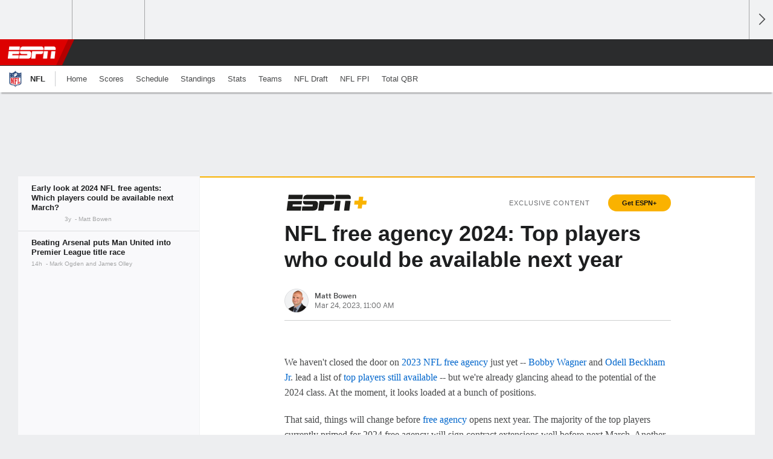

--- FILE ---
content_type: text/html;charset=UTF-8
request_url: https://www.espn.co.uk/nfl/insider/insider/story/_/id/35917283/nfl-free-agency-2024-top-players-available-next-year-way-too-early-ranking
body_size: 31734
content:

	<!DOCTYPE html>
	<html class="no-icon-fonts" lang="en">
	<head>
		<meta http-equiv="content-type" content="text/html; charset=UTF-8" />
<meta http-equiv="x-ua-compatible" content="IE=edge,chrome=1" />
<meta name="viewport" content="initial-scale=1.0, maximum-scale=1.0, user-scalable=no">
<meta name="referrer" content="origin-when-cross-origin">
<link rel="canonical" href="https://www.espn.co.uk/nfl/insider/story/_/id/35917283/nfl-free-agency-2024-top-players-available-next-year-way-too-early-ranking" />
<title>NFL free agency 2024: Top players who could be available next year - ESPN</title>
<meta name="description" content="We're a full year away from 2024 free agency, but we stacked 25 of the top players entering the final year of their contracts." />
<link rel="manifest" href="/manifest.json">
<meta name="DC.date.issued" content="2023-03-24T11:00:00Z">
<meta property="fb:app_id" content="116656161708917" />
<meta property="og:site_name" content="ESPN.com" />
<meta property="og:url" content="https://www.espn.co.uk/nfl/insider/story/_/id/35917283/nfl-free-agency-2024-top-players-available-next-year-way-too-early-ranking" />
<meta property="og:title" content="NFL free agency 2024: Top players who could be available next year"/>
<meta property="og:description" content="We're a full year away from 2024 free agency, but we stacked 25 of the top players entering the final year of their contracts." />
<meta property="og:image" content="https://a.espncdn.com/combiner/i?img=%2Fphoto%2F2023%2F0322%2Fr1148548_2_1296x729_16%2D9.jpg"/>
<meta property="og:image:width" content="1296" />
<meta property="og:image:height" content="729" />
<meta property="og:type" content="article" />
<meta property="article:opinion" content="false" />
<meta property="article:content_tier" content="free" />
<meta property="fb:pages" content="104266592953439" />
<meta name="facebook-domain-verification" content="56riw1shiis6v3dpinr8b8gul59b7a" />
<meta name="twitter:site" content="espn" />
<meta name="twitter:url" content="https://www.espn.co.uk/nfl/insider/story/_/id/35917283/nfl-free-agency-2024-top-players-available-next-year-way-too-early-ranking" />
<meta name="twitter:title" content="Early look at 2024 NFL free agents: Which players could be available next March?"/>
<meta name="twitter:description" content="We're a full year away from 2024 free agency, but we stacked 25 of the top players entering the final year of their contracts." />
<meta name="twitter:card" content="summary_large_image">
<meta name="twitter:app:name:iphone" content="ESPN"/>
<meta name="twitter:app:id:iphone" content="317469184"/>
<meta name="twitter:app:url:iphone" content="sportscenter://x-callback-url/showStory?uid=35917283"/>
<meta name="twitter:app:name:googleplay" content="ESPN"/>
<meta name="twitter:app:id:googleplay" content="com.espn.score_center"/>
<meta name="twitter:app:url:googleplay" content="sportscenter://x-callback-url/showStory?uid=35917283"/>
<meta name="title" content="NFL free agency 2024: Top players who could be available next year - ESPN"/>
<meta name="medium" content="article" />
<meta name="apple-itunes-app" content="app-id=317469184, app-argument=sportscenter://x-callback-url/showStory?uid=35917283"/>

<!-- Indicate preferred brand name for Google to display -->
<script type="application/ld+json">
	{
		"@context": "https://schema.org",
		"@type":    "WebSite",
		"name":     "ESPN",
		"url":      "https://www.espn.co.uk/"
		
	}
</script>




<script type="application/ld+json">{"@context":"http://schema.org","@type":"NewsArticle","mainEntityOfPage":{"@type":"WebPage","@id":"https://www.espn.co.uk/nfl/insider/story/_/id/35917283/nfl-free-agency-2024-top-players-available-next-year-way-too-early-ranking"},"headline":"NFL free agency 2024: Top players who could be available next year - ESPN","description":"We're a full year away from 2024 free agency, but we stacked 25 of the top players entering the final year of their contracts.","datePublished":"2023-03-24T11:00:00Z","dateModified":"2023-03-24T11:00:00Z","image":{"@type":"ImageObject","url":"https://a.espncdn.com/photo/2023/0322/r1148548_2_1296x729_16-9.jpg","width":1296,"height":729},"author":{"@type":"Person","name":"Matt Bowen"},"publisher":{"@type":"organization","name":"ESPN","logo":{"@type":"ImageObject","url":"https://a.espncdn.com/combiner/i?img=/i/espn/espn_logos/amp/ESPN_amp.png&w=600&h=60","width":107,"height":60}}}</script><link rel="preload" as="font" type="font/woff2" href="https://a.espncdn.com/fonts/1.0.74/ESPNIcons/ESPNIcons.woff2" crossorigin/><link rel="preload" as="image" media="(min-width: 376px)" fetchpriority="high" href="https://a.espncdn.com/combiner/i?img=%2Fphoto%2F2023%2F0322%2Fr1148548_2_1296x729_16%2D9.jpg&w=920&h=518&scale=crop&cquality=80&location=origin&format=jpg">
<link rel="preload" as="image" media="(max-width: 375px)" fetchpriority="high" imagesrcset="https://a.espncdn.com/combiner/i?img=%2Fphoto%2F2023%2F0322%2Fr1148548_2_1296x729_16%2D9.jpg&w=375&h=211&scale=crop&cquality=80&location=origin, https://a.espncdn.com/combiner/i?img=%2Fphoto%2F2023%2F0322%2Fr1148548_2_1296x729_16%2D9.jpg&w=750&h=422&scale=crop&cquality=40&location=origin&format=jpg 2x">
<!--
<PageMap>
	<DataObject type="document">
		<Attribute name="title">Early look at 2024 NFL free agents: Which players could be available next March?</Attribute>
	</DataObject>
	<DataObject type="thumbnail">
		<Attribute name="src" value="https://a.espncdn.com/combiner/i?img=%2Fphoto%2F2023%2F0322%2Fr1148548_2_1296x729_16%2D9.jpg" />
		<Attribute name="width" value="1296" />
		<Attribute name="height" value="729" />
	</DataObject>
</PageMap>
-->
<script>
	try{
		__dataLayer = window.__dataLayer || {}; 
		__dataLayer.visitor = __dataLayer.visitor || {};
		__dataLayer.visitor.consent = Object.assign({ isAnonymous: !1 }, JSON.parse(localStorage.getItem("consentToken")).data);
	}catch(e){}
</script>

<script type="text/javascript" src="https://dcf.espn.com/TWDC-DTCI/prod/Bootstrap.js"></script>

<link rel="alternate" hreflang="en-us" href="https://www.espn.com/nfl/insider/story/_/id/35917283/nfl-free-agency-2024-top-players-available-next-year-way-too-early-ranking" />
<link rel="alternate" hreflang="en-in" href="https://www.espn.in/nfl/insider/story/_/id/35917283/nfl-free-agency-2024-top-players-available-next-year-way-too-early-ranking" />
<link rel="alternate" hreflang="en-au" href="https://www.espn.com.au/nfl/insider/story/_/id/35917283/nfl-free-agency-2024-top-players-available-next-year-way-too-early-ranking" />
<link rel="alternate" hreflang="en-sg" href="https://www.espn.com.sg/nfl/insider/story/_/id/35917283/nfl-free-agency-2024-top-players-available-next-year-way-too-early-ranking" />
<link rel="alternate" hreflang="en-za" href="https://africa.espn.com/nfl/insider/story/_/id/35917283/nfl-free-agency-2024-top-players-available-next-year-way-too-early-ranking" />
<link rel="alternate" hreflang="en-ph" href="https://www.espn.ph/nfl/insider/story/_/id/35917283/nfl-free-agency-2024-top-players-available-next-year-way-too-early-ranking" />
<link rel="alternate" hreflang="en-gb" href="https://www.espn.co.uk/nfl/insider/story/_/id/35917283/nfl-free-agency-2024-top-players-available-next-year-way-too-early-ranking" />
<script type="text/javascript">
;(function(){

function rc(a){for(var b=a+"=",c=document.cookie.split(";"),d=0;d<c.length;d++){for(var e=c[d];" "===e.charAt(0);)e=e.substring(1,e.length);if(0===e.indexOf(b))return e.substring(b.length,e.length)}return null}var _nr=!1,_nrCookie=rc("_nr");null!==_nrCookie?"1"===_nrCookie&&(_nr=!0):Math.floor(100*Math.random())+1===13?(_nr=!0,document.cookie="_nr=1; path=/"):(_nr=!1,document.cookie="_nr=0; path=/");_nr&&(function(){;window.NREUM||(NREUM={});NREUM.init={privacy:{cookies_enabled:true},ajax:{deny_list:["bam.nr-data.net"]}};
;NREUM.loader_config={accountID:"459463",trustKey:"486618",agentID:"4434370",licenseKey:"NRBR-0abaca59ac0e8679fd6",applicationID:"3785502"};
;NREUM.info={beacon:"bam.nr-data.net",errorBeacon:"bam.nr-data.net",licenseKey:"NRBR-0abaca59ac0e8679fd6",applicationID:"3785502",sa:1};
;(()=>{"use strict";var e,t,n={8768:(e,t,n)=>{n.d(t,{T:()=>r,p:()=>i});const r=/(iPad|iPhone|iPod)/g.test(navigator.userAgent),i=r&&Boolean("undefined"==typeof SharedWorker)},880:(e,t,n)=>{n.d(t,{P_:()=>f,Mt:()=>p,C5:()=>s,DL:()=>m,OP:()=>_,lF:()=>E,Yu:()=>y,Dg:()=>g,CX:()=>c,GE:()=>b,sU:()=>j});var r=n(6797),i=n(4286);const o={beacon:r.ce.beacon,errorBeacon:r.ce.errorBeacon,licenseKey:void 0,applicationID:void 0,sa:void 0,queueTime:void 0,applicationTime:void 0,ttGuid:void 0,user:void 0,account:void 0,product:void 0,extra:void 0,jsAttributes:{},userAttributes:void 0,atts:void 0,transactionName:void 0,tNamePlain:void 0},a={};function s(e){if(!e)throw new Error("All info objects require an agent identifier!");if(!a[e])throw new Error("Info for ".concat(e," was never set"));return a[e]}function c(e,t){if(!e)throw new Error("All info objects require an agent identifier!");a[e]=(0,i.D)(t,o),(0,r.Qy)(e,a[e],"info")}var u=n(2797);const d=()=>{const e={blockSelector:"[data-nr-block]",maskInputOptions:{password:!0}};return{allow_bfcache:!0,privacy:{cookies_enabled:!0},ajax:{deny_list:void 0,enabled:!0,harvestTimeSeconds:10},distributed_tracing:{enabled:void 0,exclude_newrelic_header:void 0,cors_use_newrelic_header:void 0,cors_use_tracecontext_headers:void 0,allowed_origins:void 0},session:{domain:void 0,expiresMs:u.oD,inactiveMs:u.Hb},ssl:void 0,obfuscate:void 0,jserrors:{enabled:!0,harvestTimeSeconds:10},metrics:{enabled:!0},page_action:{enabled:!0,harvestTimeSeconds:30},page_view_event:{enabled:!0},page_view_timing:{enabled:!0,harvestTimeSeconds:30,long_task:!1},session_trace:{enabled:!0,harvestTimeSeconds:10},session_replay:{enabled:!1,harvestTimeSeconds:60,sampleRate:.1,errorSampleRate:.1,maskTextSelector:"*",maskAllInputs:!0,get blockClass(){return"nr-block"},get ignoreClass(){return"nr-ignore"},get maskTextClass(){return"nr-mask"},get blockSelector(){return e.blockSelector},set blockSelector(t){e.blockSelector+=",".concat(t)},get maskInputOptions(){return e.maskInputOptions},set maskInputOptions(t){e.maskInputOptions={...t,password:!0}}},spa:{enabled:!0,harvestTimeSeconds:10}}},l={};function f(e){if(!e)throw new Error("All configuration objects require an agent identifier!");if(!l[e])throw new Error("Configuration for ".concat(e," was never set"));return l[e]}function g(e,t){if(!e)throw new Error("All configuration objects require an agent identifier!");l[e]=(0,i.D)(t,d()),(0,r.Qy)(e,l[e],"config")}function p(e,t){if(!e)throw new Error("All configuration objects require an agent identifier!");var n=f(e);if(n){for(var r=t.split("."),i=0;i<r.length-1;i++)if("object"!=typeof(n=n[r[i]]))return;n=n[r[r.length-1]]}return n}const h={accountID:void 0,trustKey:void 0,agentID:void 0,licenseKey:void 0,applicationID:void 0,xpid:void 0},v={};function m(e){if(!e)throw new Error("All loader-config objects require an agent identifier!");if(!v[e])throw new Error("LoaderConfig for ".concat(e," was never set"));return v[e]}function b(e,t){if(!e)throw new Error("All loader-config objects require an agent identifier!");v[e]=(0,i.D)(t,h),(0,r.Qy)(e,v[e],"loader_config")}const y=(0,r.mF)().o;var w=n(2374),A=n(1651);const x={buildEnv:A.Re,bytesSent:{},queryBytesSent:{},customTransaction:void 0,disabled:!1,distMethod:A.gF,isolatedBacklog:!1,loaderType:void 0,maxBytes:3e4,offset:Math.floor(w._A?.performance?.timeOrigin||w._A?.performance?.timing?.navigationStart||Date.now()),onerror:void 0,origin:""+w._A.location,ptid:void 0,releaseIds:{},session:void 0,xhrWrappable:"function"==typeof w._A.XMLHttpRequest?.prototype?.addEventListener,version:A.q4},D={};function _(e){if(!e)throw new Error("All runtime objects require an agent identifier!");if(!D[e])throw new Error("Runtime for ".concat(e," was never set"));return D[e]}function j(e,t){if(!e)throw new Error("All runtime objects require an agent identifier!");D[e]=(0,i.D)(t,x),(0,r.Qy)(e,D[e],"runtime")}function E(e){return function(e){try{const t=s(e);return!!t.licenseKey&&!!t.errorBeacon&&!!t.applicationID}catch(e){return!1}}(e)}},4286:(e,t,n)=>{n.d(t,{D:()=>i});var r=n(8610);function i(e,t){try{if(!e||"object"!=typeof e)return(0,r.Z)("Setting a Configurable requires an object as input");if(!t||"object"!=typeof t)return(0,r.Z)("Setting a Configurable requires a model to set its initial properties");const n=Object.create(Object.getPrototypeOf(t),Object.getOwnPropertyDescriptors(t)),o=0===Object.keys(n).length?e:n;for(let a in o)if(void 0!==e[a])try{"object"==typeof e[a]&&"object"==typeof t[a]?n[a]=i(e[a],t[a]):n[a]=e[a]}catch(e){(0,r.Z)("An error occurred while setting a property of a Configurable",e)}return n}catch(e){(0,r.Z)("An error occured while setting a Configurable",e)}}},1651:(e,t,n)=>{n.d(t,{Re:()=>i,gF:()=>o,q4:()=>r});const r="1.234.0",i="PROD",o="CDN"},9557:(e,t,n)=>{n.d(t,{w:()=>o});var r=n(8610);const i={agentIdentifier:"",ee:void 0};class o{constructor(e){try{if("object"!=typeof e)return(0,r.Z)("shared context requires an object as input");this.sharedContext={},Object.assign(this.sharedContext,i),Object.entries(e).forEach((e=>{let[t,n]=e;Object.keys(i).includes(t)&&(this.sharedContext[t]=n)}))}catch(e){(0,r.Z)("An error occured while setting SharedContext",e)}}}},4329:(e,t,n)=>{n.d(t,{L:()=>d,R:()=>c});var r=n(3752),i=n(7022),o=n(4045),a=n(2325);const s={};function c(e,t){const n={staged:!1,priority:a.p[t]||0};u(e),s[e].get(t)||s[e].set(t,n)}function u(e){e&&(s[e]||(s[e]=new Map))}function d(){let e=arguments.length>0&&void 0!==arguments[0]?arguments[0]:"",t=arguments.length>1&&void 0!==arguments[1]?arguments[1]:"feature";if(u(e),!e||!s[e].get(t))return a(t);s[e].get(t).staged=!0;const n=[...s[e]];function a(t){const n=e?r.ee.get(e):r.ee,a=o.X.handlers;if(n.backlog&&a){var s=n.backlog[t],c=a[t];if(c){for(var u=0;s&&u<s.length;++u)l(s[u],c);(0,i.D)(c,(function(e,t){(0,i.D)(t,(function(t,n){n[0].on(e,n[1])}))}))}delete a[t],n.backlog[t]=null,n.emit("drain-"+t,[])}}n.every((e=>{let[t,n]=e;return n.staged}))&&(n.sort(((e,t)=>e[1].priority-t[1].priority)),n.forEach((e=>{let[t]=e;a(t)})))}function l(e,t){var n=e[1];(0,i.D)(t[n],(function(t,n){var r=e[0];if(n[0]===r){var i=n[1],o=e[3],a=e[2];i.apply(o,a)}}))}},3752:(e,t,n)=>{n.d(t,{ee:()=>u});var r=n(6797),i=n(3916),o=n(7022),a=n(880),s="nr@context";let c=(0,r.fP)();var u;function d(){}function l(){return new d}function f(){u.aborted=!0,u.backlog={}}c.ee?u=c.ee:(u=function e(t,n){var r={},c={},g={},p=!1;try{p=16===n.length&&(0,a.OP)(n).isolatedBacklog}catch(e){}var h={on:b,addEventListener:b,removeEventListener:y,emit:m,get:A,listeners:w,context:v,buffer:x,abort:f,aborted:!1,isBuffering:D,debugId:n,backlog:p?{}:t&&"object"==typeof t.backlog?t.backlog:{}};return h;function v(e){return e&&e instanceof d?e:e?(0,i.X)(e,s,l):l()}function m(e,n,r,i,o){if(!1!==o&&(o=!0),!u.aborted||i){t&&o&&t.emit(e,n,r);for(var a=v(r),s=w(e),d=s.length,l=0;l<d;l++)s[l].apply(a,n);var f=_()[c[e]];return f&&f.push([h,e,n,a]),a}}function b(e,t){r[e]=w(e).concat(t)}function y(e,t){var n=r[e];if(n)for(var i=0;i<n.length;i++)n[i]===t&&n.splice(i,1)}function w(e){return r[e]||[]}function A(t){return g[t]=g[t]||e(h,t)}function x(e,t){var n=_();h.aborted||(0,o.D)(e,(function(e,r){t=t||"feature",c[r]=t,t in n||(n[t]=[])}))}function D(e){return!!_()[c[e]]}function _(){return h.backlog}}(void 0,"globalEE"),c.ee=u)},9252:(e,t,n)=>{n.d(t,{E:()=>r,p:()=>i});var r=n(3752).ee.get("handle");function i(e,t,n,i,o){o?(o.buffer([e],i),o.emit(e,t,n)):(r.buffer([e],i),r.emit(e,t,n))}},4045:(e,t,n)=>{n.d(t,{X:()=>o});var r=n(9252);o.on=a;var i=o.handlers={};function o(e,t,n,o){a(o||r.E,i,e,t,n)}function a(e,t,n,i,o){o||(o="feature"),e||(e=r.E);var a=t[o]=t[o]||{};(a[n]=a[n]||[]).push([e,i])}},8544:(e,t,n)=>{n.d(t,{bP:()=>s,iz:()=>c,m$:()=>a});var r=n(2374);let i=!1,o=!1;try{const e={get passive(){return i=!0,!1},get signal(){return o=!0,!1}};r._A.addEventListener("test",null,e),r._A.removeEventListener("test",null,e)}catch(e){}function a(e,t){return i||o?{capture:!!e,passive:i,signal:t}:!!e}function s(e,t){let n=arguments.length>2&&void 0!==arguments[2]&&arguments[2],r=arguments.length>3?arguments[3]:void 0;window.addEventListener(e,t,a(n,r))}function c(e,t){let n=arguments.length>2&&void 0!==arguments[2]&&arguments[2],r=arguments.length>3?arguments[3]:void 0;document.addEventListener(e,t,a(n,r))}},5526:(e,t,n)=>{n.d(t,{Rl:()=>a,ky:()=>s});var r=n(2374);const i="xxxxxxxx-xxxx-4xxx-yxxx-xxxxxxxxxxxx";function o(e,t){return e?15&e[t]:16*Math.random()|0}function a(){const e=r._A?.crypto||r._A?.msCrypto;let t,n=0;return e&&e.getRandomValues&&(t=e.getRandomValues(new Uint8Array(31))),i.split("").map((e=>"x"===e?o(t,++n).toString(16):"y"===e?(3&o()|8).toString(16):e)).join("")}function s(e){const t=r._A?.crypto||r._A?.msCrypto;let n,i=0;t&&t.getRandomValues&&(n=t.getRandomValues(new Uint8Array(31)));const a=[];for(var s=0;s<e;s++)a.push(o(n,++i).toString(16));return a.join("")}},2797:(e,t,n)=>{n.d(t,{Bq:()=>r,Hb:()=>o,oD:()=>i});const r="NRBA",i=144e5,o=18e5},2053:(e,t,n)=>{function r(){return Math.round(performance.now())}n.d(t,{z:()=>r})},8610:(e,t,n)=>{function r(e,t){"function"==typeof console.warn&&(console.warn("New Relic: ".concat(e)),t&&console.warn(t))}n.d(t,{Z:()=>r})},7269:(e,t,n)=>{n.d(t,{N:()=>u,T:()=>d});var r=n(7022),i=n(3752),o=n(9252),a=n(4329),s=n(2325);const c={stn:[s.D.sessionTrace],err:[s.D.jserrors,s.D.metrics],ins:[s.D.pageAction],spa:[s.D.spa],sr:[s.D.sessionReplay]};function u(e,t){var n=i.ee.get(t);e&&"object"==typeof e&&((0,r.D)(e,(function(e,t){if(!t)return(c[e]||[]).forEach((t=>{(0,o.p)("block-"+e,[],void 0,t,n)}));d[e]||((0,o.p)("feat-"+e,[],void 0,c[e],n),d[e]=!0)})),(0,a.L)(t,s.D.pageViewEvent))}const d={}},3916:(e,t,n)=>{n.d(t,{X:()=>i});var r=Object.prototype.hasOwnProperty;function i(e,t,n){if(r.call(e,t))return e[t];var i=n();if(Object.defineProperty&&Object.keys)try{return Object.defineProperty(e,t,{value:i,writable:!0,enumerable:!1}),i}catch(e){}return e[t]=i,i}},2374:(e,t,n)=>{n.d(t,{FN:()=>a,_A:()=>o,il:()=>r,v6:()=>i});const r=Boolean("undefined"!=typeof window&&window.document),i=Boolean("undefined"!=typeof WorkerGlobalScope&&self.navigator instanceof WorkerNavigator);let o=(()=>{if(r)return window;if(i){if("undefined"!=typeof globalThis&&globalThis instanceof WorkerGlobalScope)return globalThis;if(self instanceof WorkerGlobalScope)return self}throw new Error('New Relic browser agent shutting down due to error: Unable to locate global scope. This is possibly due to code redefining browser global variables like "self" and "window".')})();const a=""+o.location},7022:(e,t,n)=>{n.d(t,{D:()=>r});const r=(e,t)=>Object.entries(e||{}).map((e=>{let[n,r]=e;return t(n,r)}))},2438:(e,t,n)=>{n.d(t,{P:()=>o});var r=n(3752);const i=()=>{const e=new WeakSet;return(t,n)=>{if("object"==typeof n&&null!==n){if(e.has(n))return;e.add(n)}return n}};function o(e){try{return JSON.stringify(e,i())}catch(e){try{r.ee.emit("internal-error",[e])}catch(e){}}}},2650:(e,t,n)=>{n.d(t,{K:()=>a,b:()=>o});var r=n(8544);function i(){return"undefined"==typeof document||"complete"===document.readyState}function o(e,t){if(i())return e();(0,r.bP)("load",e,t)}function a(e){if(i())return e();(0,r.iz)("DOMContentLoaded",e)}},6797:(e,t,n)=>{n.d(t,{EZ:()=>u,Qy:()=>c,ce:()=>o,fP:()=>a,gG:()=>d,mF:()=>s});var r=n(2053),i=n(2374);const o={beacon:"bam.nr-data.net",errorBeacon:"bam.nr-data.net"};function a(){return i._A.NREUM||(i._A.NREUM={}),void 0===i._A.newrelic&&(i._A.newrelic=i._A.NREUM),i._A.NREUM}function s(){let e=a();return e.o||(e.o={ST:i._A.setTimeout,SI:i._A.setImmediate,CT:i._A.clearTimeout,XHR:i._A.XMLHttpRequest,REQ:i._A.Request,EV:i._A.Event,PR:i._A.Promise,MO:i._A.MutationObserver,FETCH:i._A.fetch}),e}function c(e,t,n){let i=a();const o=i.initializedAgents||{},s=o[e]||{};return Object.keys(s).length||(s.initializedAt={ms:(0,r.z)(),date:new Date}),i.initializedAgents={...o,[e]:{...s,[n]:t}},i}function u(e,t){a()[e]=t}function d(){return function(){let e=a();const t=e.info||{};e.info={beacon:o.beacon,errorBeacon:o.errorBeacon,...t}}(),function(){let e=a();const t=e.init||{};e.init={...t}}(),s(),function(){let e=a();const t=e.loader_config||{};e.loader_config={...t}}(),a()}},6998:(e,t,n)=>{n.d(t,{N:()=>i});var r=n(8544);function i(e){let t=arguments.length>1&&void 0!==arguments[1]&&arguments[1],n=arguments.length>2?arguments[2]:void 0,i=arguments.length>3?arguments[3]:void 0;return void(0,r.iz)("visibilitychange",(function(){if(t)return void("hidden"==document.visibilityState&&e());e(document.visibilityState)}),n,i)}},6034:(e,t,n)=>{n.d(t,{gF:()=>o,mY:()=>i,t9:()=>r,vz:()=>s,xS:()=>a});const r=n(2325).D.metrics,i="sm",o="cm",a="storeSupportabilityMetrics",s="storeEventMetrics"},2484:(e,t,n)=>{n.d(t,{Dz:()=>i,OJ:()=>a,qw:()=>o,t9:()=>r});const r=n(2325).D.pageViewEvent,i="firstbyte",o="domcontent",a="windowload"},6382:(e,t,n)=>{n.d(t,{t:()=>r});const r=n(2325).D.pageViewTiming},1509:(e,t,n)=>{n.d(t,{W:()=>o});var r=n(880),i=n(3752);class o{constructor(e,t,n){this.agentIdentifier=e,this.aggregator=t,this.ee=i.ee.get(e,(0,r.OP)(this.agentIdentifier).isolatedBacklog),this.featureName=n,this.blocked=!1}}},3975:(e,t,n)=>{n.d(t,{j:()=>v});var r=n(2325),i=n(880),o=n(9252),a=n(3752),s=n(2053),c=n(4329),u=n(2650),d=n(2374),l=n(8610),f=n(6034),g=n(6797);function p(){const e=(0,g.gG)();["setErrorHandler","finished","addToTrace","inlineHit","addRelease","addPageAction","setCurrentRouteName","setPageViewName","setCustomAttribute","interaction","noticeError","setUserId"].forEach((t=>{e[t]=function(){for(var n=arguments.length,r=new Array(n),i=0;i<n;i++)r[i]=arguments[i];return function(t){for(var n=arguments.length,r=new Array(n>1?n-1:0),i=1;i<n;i++)r[i-1]=arguments[i];let o=[];return Object.values(e.initializedAgents).forEach((e=>{e.exposed&&e.api[t]&&o.push(e.api[t](...r))})),o.length>1?o:o[0]}(t,...r)}}))}var h=n(7269);function v(e){let t=arguments.length>1&&void 0!==arguments[1]?arguments[1]:{},v=arguments.length>2?arguments[2]:void 0,m=arguments.length>3?arguments[3]:void 0,{init:b,info:y,loader_config:w,runtime:A={loaderType:v},exposed:x=!0}=t;const D=(0,g.gG)();y||(b=D.init,y=D.info,w=D.loader_config),(0,i.Dg)(e,b||{}),(0,i.GE)(e,w||{}),(0,i.sU)(e,A),y.jsAttributes??={},d.v6&&(y.jsAttributes.isWorker=!0),(0,i.CX)(e,y),p();const _=function(e,t){t||(0,c.R)(e,"api");const g={};var p=a.ee.get(e),h=p.get("tracer"),v="api-",m=v+"ixn-";function b(t,n,r,o){const a=(0,i.C5)(e);return null===n?delete a.jsAttributes[t]:(0,i.CX)(e,{...a,jsAttributes:{...a.jsAttributes,[t]:n}}),A(v,r,!0,o||null===n?"session":void 0)(t,n)}function y(){}["setErrorHandler","finished","addToTrace","inlineHit","addRelease"].forEach((e=>g[e]=A(v,e,!0,"api"))),g.addPageAction=A(v,"addPageAction",!0,r.D.pageAction),g.setCurrentRouteName=A(v,"routeName",!0,r.D.spa),g.setPageViewName=function(t,n){if("string"==typeof t)return"/"!==t.charAt(0)&&(t="/"+t),(0,i.OP)(e).customTransaction=(n||"http://custom.transaction")+t,A(v,"setPageViewName",!0)()},g.setCustomAttribute=function(e,t){let n=arguments.length>2&&void 0!==arguments[2]&&arguments[2];if("string"==typeof e){if(["string","number"].includes(typeof t)||null===t)return b(e,t,"setCustomAttribute",n);(0,l.Z)("Failed to execute setCustomAttribute.\nNon-null value must be a string or number type, but a type of <".concat(typeof t,"> was provided."))}else(0,l.Z)("Failed to execute setCustomAttribute.\nName must be a string type, but a type of <".concat(typeof e,"> was provided."))},g.setUserId=function(e){if("string"==typeof e||null===e)return b("enduser.id",e,"setUserId",!0);(0,l.Z)("Failed to execute setUserId.\nNon-null value must be a string type, but a type of <".concat(typeof e,"> was provided."))},g.interaction=function(){return(new y).get()};var w=y.prototype={createTracer:function(e,t){var n={},i=this,a="function"==typeof t;return(0,o.p)(m+"tracer",[(0,s.z)(),e,n],i,r.D.spa,p),function(){if(h.emit((a?"":"no-")+"fn-start",[(0,s.z)(),i,a],n),a)try{return t.apply(this,arguments)}catch(e){throw h.emit("fn-err",[arguments,this,"string"==typeof e?new Error(e):e],n),e}finally{h.emit("fn-end",[(0,s.z)()],n)}}}};function A(e,t,n,i){return function(){return(0,o.p)(f.xS,["API/"+t+"/called"],void 0,r.D.metrics,p),i&&(0,o.p)(e+t,[(0,s.z)(),...arguments],n?null:this,i,p),n?void 0:this}}function x(){n.e(439).then(n.bind(n,5692)).then((t=>{let{setAPI:n}=t;n(e),(0,c.L)(e,"api")})).catch((()=>(0,l.Z)("Downloading runtime APIs failed...")))}return["actionText","setName","setAttribute","save","ignore","onEnd","getContext","end","get"].forEach((e=>{w[e]=A(m,e,void 0,r.D.spa)})),g.noticeError=function(e,t){"string"==typeof e&&(e=new Error(e)),(0,o.p)(f.xS,["API/noticeError/called"],void 0,r.D.metrics,p),(0,o.p)("err",[e,(0,s.z)(),!1,t],void 0,r.D.jserrors,p)},d.v6?x():(0,u.b)((()=>x()),!0),g}(e,m);return(0,g.Qy)(e,_,"api"),(0,g.Qy)(e,x,"exposed"),(0,g.EZ)("activatedFeatures",h.T),_}},2325:(e,t,n)=>{n.d(t,{D:()=>r,p:()=>i});const r={ajax:"ajax",jserrors:"jserrors",metrics:"metrics",pageAction:"page_action",pageViewEvent:"page_view_event",pageViewTiming:"page_view_timing",sessionReplay:"session_replay",sessionTrace:"session_trace",spa:"spa"},i={[r.pageViewEvent]:1,[r.pageViewTiming]:2,[r.metrics]:3,[r.jserrors]:4,[r.ajax]:5,[r.sessionTrace]:6,[r.pageAction]:7,[r.spa]:8,[r.sessionReplay]:9}}},r={};function i(e){var t=r[e];if(void 0!==t)return t.exports;var o=r[e]={exports:{}};return n[e](o,o.exports,i),o.exports}i.m=n,i.d=(e,t)=>{for(var n in t)i.o(t,n)&&!i.o(e,n)&&Object.defineProperty(e,n,{enumerable:!0,get:t[n]})},i.f={},i.e=e=>Promise.all(Object.keys(i.f).reduce(((t,n)=>(i.f[n](e,t),t)),[])),i.u=e=>(({78:"page_action-aggregate",147:"metrics-aggregate",193:"session_trace-aggregate",242:"session-manager",317:"jserrors-aggregate",348:"page_view_timing-aggregate",412:"lazy-feature-loader",439:"async-api",538:"recorder",590:"session_replay-aggregate",675:"compressor",786:"page_view_event-aggregate",873:"spa-aggregate",898:"ajax-aggregate"}[e]||e)+"."+{78:"e03e2220",147:"75d6a08d",193:"715c3096",242:"9219a813",286:"d701d70f",317:"8c74e315",348:"ad791b05",412:"fe5af5d1",439:"bbe52263",538:"1b18459f",590:"36b41a12",646:"c6971123",675:"ae9f91a8",786:"e157f7ce",873:"e1bcad73",898:"716f46cf"}[e]+"-1.234.0.min.js"),i.o=(e,t)=>Object.prototype.hasOwnProperty.call(e,t),e={},t="NRBA:",i.l=(n,r,o,a)=>{if(e[n])e[n].push(r);else{var s,c;if(void 0!==o)for(var u=document.getElementsByTagName("script"),d=0;d<u.length;d++){var l=u[d];if(l.getAttribute("src")==n||l.getAttribute("data-webpack")==t+o){s=l;break}}s||(c=!0,(s=document.createElement("script")).charset="utf-8",s.timeout=120,i.nc&&s.setAttribute("nonce",i.nc),s.setAttribute("data-webpack",t+o),s.src=n),e[n]=[r];var f=(t,r)=>{s.onerror=s.onload=null,clearTimeout(g);var i=e[n];if(delete e[n],s.parentNode&&s.parentNode.removeChild(s),i&&i.forEach((e=>e(r))),t)return t(r)},g=setTimeout(f.bind(null,void 0,{type:"timeout",target:s}),12e4);s.onerror=f.bind(null,s.onerror),s.onload=f.bind(null,s.onload),c&&document.head.appendChild(s)}},i.r=e=>{"undefined"!=typeof Symbol&&Symbol.toStringTag&&Object.defineProperty(e,Symbol.toStringTag,{value:"Module"}),Object.defineProperty(e,"__esModule",{value:!0})},i.j=35,i.p="https://js-agent.newrelic.com/",(()=>{var e={35:0,266:0};i.f.j=(t,n)=>{var r=i.o(e,t)?e[t]:void 0;if(0!==r)if(r)n.push(r[2]);else{var o=new Promise(((n,i)=>r=e[t]=[n,i]));n.push(r[2]=o);var a=i.p+i.u(t),s=new Error;i.l(a,(n=>{if(i.o(e,t)&&(0!==(r=e[t])&&(e[t]=void 0),r)){var o=n&&("load"===n.type?"missing":n.type),a=n&&n.target&&n.target.src;s.message="Loading chunk "+t+" failed.\n("+o+": "+a+")",s.name="ChunkLoadError",s.type=o,s.request=a,r[1](s)}}),"chunk-"+t,t)}};var t=(t,n)=>{var r,o,[a,s,c]=n,u=0;if(a.some((t=>0!==e[t]))){for(r in s)i.o(s,r)&&(i.m[r]=s[r]);if(c)c(i)}for(t&&t(n);u<a.length;u++)o=a[u],i.o(e,o)&&e[o]&&e[o][0](),e[o]=0},n=window.webpackChunkNRBA=window.webpackChunkNRBA||[];n.forEach(t.bind(null,0)),n.push=t.bind(null,n.push.bind(n))})();var o={};(()=>{i.r(o);var e=i(2325),t=i(880);const n=Object.values(e.D);function r(e){const r={};return n.forEach((n=>{r[n]=function(e,n){return!1!==(0,t.Mt)(n,"".concat(e,".enabled"))}(n,e)})),r}var a=i(3975);var s=i(9252),c=i(8768),u=i(4329),d=i(1509),l=i(2650),f=i(2374),g=i(8610);class p extends d.W{constructor(e,t,n){let r=!(arguments.length>3&&void 0!==arguments[3])||arguments[3];super(e,t,n),this.hasAggregator=!1,this.auto=r,this.abortHandler,r&&(0,u.R)(e,n)}importAggregator(n){if(this.hasAggregator||!this.auto)return;let r,o;this.hasAggregator=!0,!0!==(0,t.Mt)(this.agentIdentifier,"privacy.cookies_enabled")||f.v6||(o=Promise.all([i.e(286),i.e(242)]).then(i.bind(i,3289)).catch((e=>{(0,g.Z)("failed to import the session manager",e)})));const a=async()=>{try{if(o&&!r){const{setupAgentSession:e}=await o;r=e(this.agentIdentifier)}if(!function(t,n){return t!==e.D.sessionReplay||(!!n?.isNew||!!n?.state.sessionReplayActive)}(this.featureName,r))return void(0,u.L)(this.agentIdentifier,this.featureName);const{lazyFeatureLoader:t}=await i.e(412).then(i.bind(i,3160)),{Aggregate:a}=await t(this.featureName,"aggregate");new a(this.agentIdentifier,this.aggregator,n)}catch(e){(0,g.Z)("Downloading ".concat(this.featureName," failed..."),e),this.abortHandler?.()}};f.v6?a():(0,l.b)((()=>a()),!0)}}var h=i(2484),v=i(2053);class m extends p{static featureName=h.t9;constructor(n,r){let i=!(arguments.length>2&&void 0!==arguments[2])||arguments[2];if(super(n,r,h.t9,i),("undefined"==typeof PerformanceNavigationTiming||c.T)&&"undefined"!=typeof PerformanceTiming){const r=(0,t.OP)(n);r[h.Dz]=Math.max(Date.now()-r.offset,0),(0,l.K)((()=>r[h.qw]=Math.max((0,v.z)()-r[h.Dz],0))),(0,l.b)((()=>{const t=(0,v.z)();r[h.OJ]=Math.max(t-r[h.Dz],0),(0,s.p)("timing",["load",t],void 0,e.D.pageViewTiming,this.ee)}))}this.importAggregator()}}var b=i(9557),y=i(7022);class w extends b.w{constructor(e){super(e),this.aggregatedData={}}store(e,t,n,r,i){var o=this.getBucket(e,t,n,i);return o.metrics=function(e,t){t||(t={count:0});return t.count+=1,(0,y.D)(e,(function(e,n){t[e]=A(n,t[e])})),t}(r,o.metrics),o}merge(e,t,n,r,i){var o=this.getBucket(e,t,r,i);if(o.metrics){var a=o.metrics;a.count+=n.count,(0,y.D)(n,(function(e,t){if("count"!==e){var r=a[e],i=n[e];i&&!i.c?a[e]=A(i.t,r):a[e]=function(e,t){if(!t)return e;t.c||(t=x(t.t));return t.min=Math.min(e.min,t.min),t.max=Math.max(e.max,t.max),t.t+=e.t,t.sos+=e.sos,t.c+=e.c,t}(i,a[e])}}))}else o.metrics=n}storeMetric(e,t,n,r){var i=this.getBucket(e,t,n);return i.stats=A(r,i.stats),i}getBucket(e,t,n,r){this.aggregatedData[e]||(this.aggregatedData[e]={});var i=this.aggregatedData[e][t];return i||(i=this.aggregatedData[e][t]={params:n||{}},r&&(i.custom=r)),i}get(e,t){return t?this.aggregatedData[e]&&this.aggregatedData[e][t]:this.aggregatedData[e]}take(e){for(var t={},n="",r=!1,i=0;i<e.length;i++)t[n=e[i]]=D(this.aggregatedData[n]),t[n].length&&(r=!0),delete this.aggregatedData[n];return r?t:null}}function A(e,t){return null==e?function(e){e?e.c++:e={c:1};return e}(t):t?(t.c||(t=x(t.t)),t.c+=1,t.t+=e,t.sos+=e*e,e>t.max&&(t.max=e),e<t.min&&(t.min=e),t):{t:e}}function x(e){return{t:e,min:e,max:e,sos:e*e,c:1}}function D(e){return"object"!=typeof e?[]:(0,y.D)(e,_)}function _(e,t){return t}var j=i(6797),E=i(5526),k=i(2438);var T=i(6998),N=i(8544),P=i(6382);class S extends p{static featureName=P.t;constructor(e,n){let r=!(arguments.length>2&&void 0!==arguments[2])||arguments[2];super(e,n,P.t,r),f.il&&((0,t.OP)(e).initHidden=Boolean("hidden"===document.visibilityState),(0,T.N)((()=>(0,s.p)("docHidden",[(0,v.z)()],void 0,P.t,this.ee)),!0),(0,N.bP)("pagehide",(()=>(0,s.p)("winPagehide",[(0,v.z)()],void 0,P.t,this.ee))),this.importAggregator())}}var I=i(6034);class O extends p{static featureName=I.t9;constructor(e,t){let n=!(arguments.length>2&&void 0!==arguments[2])||arguments[2];super(e,t,I.t9,n),this.importAggregator()}}new class{constructor(e){let t=arguments.length>1&&void 0!==arguments[1]?arguments[1]:(0,E.ky)(16);this.agentIdentifier=t,this.sharedAggregator=new w({agentIdentifier:this.agentIdentifier}),this.features={},this.desiredFeatures=new Set(e.features||[]),this.desiredFeatures.add(m),Object.assign(this,(0,a.j)(this.agentIdentifier,e,e.loaderType||"agent")),this.start()}get config(){return{info:(0,t.C5)(this.agentIdentifier),init:(0,t.P_)(this.agentIdentifier),loader_config:(0,t.DL)(this.agentIdentifier),runtime:(0,t.OP)(this.agentIdentifier)}}start(){const t="features";try{const n=r(this.agentIdentifier),i=[...this.desiredFeatures];i.sort(((t,n)=>e.p[t.featureName]-e.p[n.featureName])),i.forEach((t=>{if(n[t.featureName]||t.featureName===e.D.pageViewEvent){const r=function(t){switch(t){case e.D.ajax:return[e.D.jserrors];case e.D.sessionTrace:return[e.D.ajax,e.D.pageViewEvent];case e.D.pageViewTiming:return[e.D.pageViewEvent];default:return[]}}(t.featureName);r.every((e=>n[e]))||(0,g.Z)("".concat(t.featureName," is enabled but one or more dependent features has been disabled (").concat((0,k.P)(r),"). This may cause unintended consequences or missing data...")),this.features[t.featureName]=new t(this.agentIdentifier,this.sharedAggregator)}})),(0,j.Qy)(this.agentIdentifier,this.features,t)}catch(e){(0,g.Z)("Failed to initialize all enabled instrument classes (agent aborted) -",e);for(const e in this.features)this.features[e].abortHandler?.();const n=(0,j.fP)();return delete n.initializedAgents[this.agentIdentifier]?.api,delete n.initializedAgents[this.agentIdentifier]?.[t],delete this.sharedAggregator,n.ee?.abort(),delete n.ee?.get(this.agentIdentifier),!1}}}({features:[m,S,O],loaderType:"lite"})})(),window.NRBA=o})();
})();

})();
</script><script src="https://secure.espn.com/core/format/modules/head/i18n?edition-host=espn.co.uk&lang=en&region=gb&geo=us&site=espn&site-type=full&type=ext&build=0.757.1.2"></script>
<link href='https://a.espncdn.com' rel='preconnect' crossorigin>
<link href='https://cdn.registerdisney.go.com' rel='preconnect' crossorigin>
<link href='https://fan.api.espn.com' rel='preconnect' crossorigin>
<link href='https://secure.espn.com' rel='preconnect' crossorigin>

<link rel="mask-icon" sizes="any" href="https://a.espncdn.com/prod/assets/icons/E.svg" color="#990000">
<link rel="shortcut icon" href="https://a.espncdn.com/favicon.ico" />
<link rel="apple-touch-icon" href="https://a.espncdn.com/wireless/mw5/r1/images/bookmark-icons-v2/espn-icon-57x57.png" />
<link rel="apple-touch-icon-precomposed" href="https://a.espncdn.com/wireless/mw5/r1/images/bookmark-icons-v2/espn-icon-57x57.png">
<link rel="apple-touch-icon-precomposed" sizes="60x60" href="https://a.espncdn.com/wireless/mw5/r1/images/bookmark-icons-v2/espn-icon-60x60.png">
<link rel="apple-touch-icon-precomposed" sizes="72x72" href="https://a.espncdn.com/wireless/mw5/r1/images/bookmark-icons-v2/espn-icon-72x72.png">
<link rel="apple-touch-icon-precomposed" sizes="76x76" href="https://a.espncdn.com/wireless/mw5/r1/images/bookmark-icons-v2/espn-icon-76x76.png">
<link rel="apple-touch-icon-precomposed" sizes="114x114" href="https://a.espncdn.com/wireless/mw5/r1/images/bookmark-icons-v2/espn-icon-114x114.png">
<link rel="apple-touch-icon-precomposed" sizes="120x120" href="https://a.espncdn.com/wireless/mw5/r1/images/bookmark-icons-v2/espn-icon-120x120.png">
<link rel="apple-touch-icon-precomposed" sizes="144x144" href="https://a.espncdn.com/wireless/mw5/r1/images/bookmark-icons-v2/espn-icon-144x144.png">
<link rel="apple-touch-icon-precomposed" sizes="152x152" href="https://a.espncdn.com/wireless/mw5/r1/images/bookmark-icons-v2/espn-icon-152x152.png">
<link rel="apple-touch-icon-precomposed" sizes="180x180" href="https://a.espncdn.com/wireless/mw5/r1/images/bookmark-icons-v2/espn-icon-180x180.png">
<link rel="alternate" href="android-app://com.espn.score_center/sportscenter/x-callback-url/showStory?uid=35917283" />
<link rel="alternate" href="ios-app://317469184/sportscenter/x-callback-url/showStory?uid=35917283" />
<link rel="stylesheet" href="https://a.espncdn.com/redesign/0.757.1/css/shell-desktop.css" /><link rel="stylesheet" href="https://a.espncdn.com/redesign/0.757.1/css/page.css"><link class="page-type-include" rel="stylesheet" href="https://a.espncdn.com/redesign/0.757.1/css/story.css">
		<script>
			var navigator = window.navigator || {};

			if ('serviceWorker' in navigator) {
				navigator.serviceWorker.register('/service-worker.js');
			}
		</script>
	
		<script src="https://a.espncdn.com/redesign/0.757.1/js/espn-head.js"></script>
	    
		<script>
			if (espn && espn.geoRedirect){
				espn.geoRedirect.run();
			}
		</script>
	
<script>
	var espn = espn || {};
	espn.isOneSite = false;
	espn.build = "0.757.1";
	espn.siteType = "full";
	espn.anonymous_favorites = "true" === "true";
	espn.isFantasycast = false;
	
	espn.absoluteNavLinks = false;
	espn.useEPlus = true;
	espn.hidePremiumBranding = true; // used in pof: hide e+ branding if non premium edition (SEWEB-22908)
	espn.enableObscuredAdsSkipping = false;
	
	espn.enableInlinePlayback = true;
	espn.enableInlinePPV = true;
	espn.dcsOverride = '';
	espn.cmsOverride = '';
	espn.load_hl_cb_script = false;
	espn.enableDmp = "true" === "true";
	
		espn.playabilitySource = "playbackId";
	
</script>
<script src="https://a.espncdn.com/redesign/0.757.1/node_modules/espn-lazysizes/lazysizes.min.js" async></script>

<script type='text/javascript'>
	(function () {
		var featureGating;

		try {
			featureGating = JSON.parse('{"draftArticleDeeplinks":false,"enableVenu":false,"enableCoverProbability-college-football":false,"soccer_v4":false,"enablePboFirst":false,"exclusivesOddsTabNhl":true,"enableBookworm":false,"enableNoSpoilerMode":true,"nba-summer-utah_v4":true,"enableTiaraToggleSettings":true,"enableMagnite":true,"enableMyBetsSettingsOverlay":true,"enableSubscriberCohorts":true,"enableFightcenterOdds":false,"enableAutoplayUnlimited":false,"enableStreamMenu":true,"wnba_v4_global":true,"startFromBeginningForAllContent":true,"enableGameBreaksOnWebview":false,"ed-pick-deep-link-tcmen-android":false,"fastcastSameEventCheck":true,"enableCoverProbability-wnba":false,"disableAmp":true,"tennisScoresOdds":false,"exclusivesOddsTabNfl":true,"contributorFollowingWebviews":true,"nba-summer-california_v4":true,"nba-summer-golden-state_v4":true,"ed-pick-deep-link-tcmen-ios":false,"gamepackageMyPicks":true,"wnba_v4":true,"webviewAjaxAnalytics":true,"hsb-polling-college-football":false,"mens-olympics-basketball_v4":true,"nba-summer-las-vegas_v4":true,"stickyFooter":false,"mens-college-basketball-bracket-fc":true,"gameSwitcherBasketball_v4":true,"fittRoutes":["(nfl|nba|nhl|nba-g-league|world-baseball-classic|nba-summer-league|mens-college-basketball|womens-college-basketball|caribbean-series|soccer)/schedule","(nfl|mlb|nba|wnba|nbl|nhl|mens-college-basketball|womens-college-basketball|nba-summer-league|nba-g-league|college-football|world-baseball-classic|caribbean-series|soccer|pll|college-baseball|college-softball|college-sports)/scoreboard","(afl)/(standings)","(mlb|nhl|nba|wnba|nfl|mens-college-basketball|womens-college-basketball|college-football|soccer)/team","(mlb|nba|wnba|nba-summer-league|nba-g-league|nbl|mens-college-basketball|womens-college-basketball|mens-olympics-basketball|womens-olympics-basketball|nfl|college-football|world-baseball-classic|caribbean-series|soccer|college-softball|college-baseball)/(match|boxscore|game|matchup|playbyplay|preview|recap|video|lineups|matchstats|commentary|report|verslag)","olympics/(summer|winter)/[0-9]{4}/(medals|results|sports)","(rugby|rugby-league)/(fixtures|schedule|scoreboard|resultados)"],"fiba_v4_global":true,"activeSportsSiteAPI":true,"womens-olympics-basketball_v4":true,"showTaboolaArticle":false,"enableEWCS":true,"fittNRConfig":true,"enableMyBetsModuleIndex":true,"enableGamecastSponsoredAd":false,"cloudfrontTimeZoneHeader":false,"nba-summer-orlando_v4":true,"enableCBHLTest":true,"enableFastcast":true,"hsb-polling-womens-college-basketball":false,"ed-pick-deep-link-fantasy-ios":true,"enableDeviceAttributeProvider":true,"enableScoresDrawerOddsStrip":true,"playerFollowing":true,"enableEWCSAnon":true,"gameSwitcherFootball_v4":true,"enableDmpAu":true,"hsb-polling-mens-college-basketball":false,"nbl_v4_global":true,"nba-summer-utah_v4_global":true,"singleCarouselMyBets":true,"womens-olympics-basketball_v4_global":true,"enableWatchContextMenuFetch":true,"enableClipsPrerollAbTest":true,"gameSwitcherBaseball":true,"disableOneIdSetFocus":true,"enableContinuousPlayForLive":true,"allContributorPostTypes":true,"contributorFollowButton":true,"contributorShortstopFollowButton":false,"enableFuturesOnOddsPage":false,"keyPlays_v4":true,"enableGPLiveOdds":true,"articlesUseContentCore":false,"exclusivesOddsTabWnba":true,"geoFooter":true,"enableMarketplace":true,"playByPlay_v4":false,"contributorFeedFollowButton":true,"oddsStrip":true,"exclusivesOddsTabNba":false,"lastPlays_v4":false,"enableWebPlayer":false,"nba-summer-sacramento_v4":true,"nfl_v4_global":true,"enableTGLLeaderboard":true,"nba-summer-golden-state_v4_global":true,"nba-summer-las-vegas_v4_global":true,"college-football_v4_global":true,"college-football_v4":true,"nba-development_v4_global":true,"nba-summer-orlando_v4_global":true,"enableVisionEvents":true,"enableDmp":true,"usPrivacy":true,"enablePillMetadata":true,"enablePWA":true,"startFromBeginning":true,"enableAnonBetCarousel":false,"contributorArticleFollowButton":false,"browerDeprecation":true,"disableBet365":false,"nba-summer-league_v4_global":true,"gameSwitcherLacrosse":false,"draftkingsLinkedAccountSettings":false,"enableDraftkingsMyBets":false,"enableMyBetsGamecast":false,"enableGameblockOddsStrip":true,"ed-pick-deep-link-espnapp-android":false,"enableLeaderboardWatchRow":true,"sc4u":true,"enableBettingToggleSettings":true,"nba_v4_global":true,"enableCatchUpToLive":true,"exploreTiles":false,"newSearchVersion":true,"continueWatching":true,"enableMoreFutures":true,"w2w":true,"enableMagicLink":true,"deflateZips":false,"watchAPIPznHeaders":false,"bettingOdds":true,"nba-summer-california_v4_global":true,"enableGraceHold":true,"enableHighVolumeRow":true,"hudsonPAL":true,"contributorContentReactions":false,"olyResultsGPWebview":false,"disableUSBettingAds":true,"enableExpiredTokenSupport":true,"gameSwitcherFootball":true,"exclusivesOddsTabMlb":true,"draftcastPickPredictor":true,"oddsStrip1-1":true,"gameSwitcherBasketball":true,"fittVodPlayer":true,"oneIDV4":true,"ed-pick-deep-link-espnapp-ios":false,"enableCoverProbability-nba":false,"gateFavorites":true,"nba-summer-sacramento_v4_global":true,"deferAdobePass":false,"mens-olympics-basketball_v4_global":true,"nba-development_v4":true,"nfl_v4":true,"enableCarouselPromo":false,"enableBetOddsTab":false,"maxFastcastGames":true,"enableBettingToggle":true,"favoritesMenuRedesignFitt":true,"gameSwitcher_global":true,"mobilePlaylist":true,"siteBroadcast":true,"enableMlbNetworkScheduleFilter":true,"gameSwitcherBaseball_v4":true,"showTaboolaSportIndex":true,"nba-summer-league_v4":true,"enableAutoplayTiles":false,"enableSynchronousUserLocation":false,"enableTGL":true,"enableHuluPromo":false,"nba_v4":true,"enableTGLSchedule":false,"enableBetCarousel":true,"drm":true,"contributorFollowing":true,"womens-college-basketball_v4_global":true,"nbl_v4":true,"enableScoreboardPromo":false,"womens-college-basketball-bracket-fc":true,"contentReactions":true,"gamepackageFantasyModule":true,"hudsonPlayer":true,"gameSwitcherHockey":true,"mlb_v4":false,"gameSwitcherSoccer":true,"oddsStrip1-1_indexpages":true,"enableWatchHeaderVideoPromo":true,"w2wSkeletonUI":true,"gpv4_streamcenter":true,"draftcastBreakingNews":true,"mens-college-basketball_v4_global":true,"mens-college-basketball_v4":true,"fiba_v4":true,"enableCoverProbability-nfl":false,"enableWebviewAnchorLinks":false,"womens-college-basketball_v4":true,"enableSixPackPostState":true,"enableAutoplayUnlimitedTiles":false,"enableExitModal-v2":true,"enableExitModal-v3":true,"preventBackgroundedClipPlayback":false,"refetchWatchSubscriptions":false,"ed-pick-deep-link-fantasy-android":true,"favoritesMenuRedesignScore":true}');
		} catch (e) {}

		window.espn.featureGating = featureGating || {};
	})();
</script>

<script type='text/javascript'>
	(function () {
		var webviewFeatureGating;

		try {
			webviewFeatureGating = JSON.parse('{"showstory":{"fantasy":{"android":"8.15.0","ios":"8.15.0"},"espnapp":{"android":"7.17.0","ios":"7.17.0"},"tcmen":{"android":"14.0.0","ios":"14.0.0"}}}');
		} catch (e) {}

		window.espn.webviewFeatureGating = webviewFeatureGating || {};
	})();
</script>


	<script>
		window.googletag = window.googletag || {};

		(function () {
			espn = window.espn || {};
			espn.ads = espn.ads || {};
			espn.ads.config = {"page_url":"https://www.espn.co.uk/nfl/insider/story/_/id/35917283/nfl-free-agency-2024-top-players-available-next-year-way-too-early-ranking","prebidAdConfig":{"usePrebidBids":true,"timeout":1000},"level":"espn.uk/nfl/insider/story","delayInPageAdSlots":true,"incontentPositions":{"defaults":{"favorites":4,"news":4,"now":4},"index":{"top":{},"nfl":{}}},"showEspnPlusAds":false,"network":"21783347309","refreshOnBreakpointChange":true,"sizes":{"overlay":{"mappings":[{"viewport":[0,0],"slot":[[0,0]]}],"defaultSize":[0,0]},"wallpaper":{"mappings":[{"viewport":[1280,0],"slot":[[1680,1050]]},{"viewport":[1024,0],"slot":[[1280,455]]},{"viewport":[0,0],"slot":[]}],"defaultSize":[1280,455]},"banner-scoreboard":{"excludedSize":["970,250"],"mappings":[{"viewport":[1280,0],"slot":[[1280,100],[728,90]]},{"viewport":[1024,0],"slot":[[970,66],[728,90]]},{"viewport":[768,0],"slot":[[728,90]]},{"viewport":[320,0],"slot":[[320,50]]},{"viewport":[0,0],"slot":[[240,38]]}],"defaultSize":[970,66],"includedCountries":["us","uk"],"pbjs":{"s":[[320,50]],"xl":[[728,90]],"l":[[728,90]],"m":[[728,90]]}},"incontent2":{"mappings":[{"viewport":[0,0],"slot":[[300,250]]}],"defaultSize":[300,250]},"banner":{"mappings":[{"viewport":[1280,0],"slot":[[1280,100],[970,250],[728,90]]},{"viewport":[1024,0],"slot":[[970,66],[970,250],[728,90]]},{"viewport":[768,0],"slot":[[728,90]]},{"viewport":[320,0],"slot":[[320,50]]},{"viewport":[0,0],"slot":[[240,38]]}],"defaultSize":[970,66],"pbjs":{"s":[[320,50]],"xl":[[970,250],[728,90]],"l":[[970,250],[728,90]],"m":[[728,90]]}},"exclusions":{"mappings":[{"viewport":[0,0],"slot":[[1,2]]}],"defaultSize":[1,2]},"banner-index":{"excludedSize":["728,90"],"mappings":[{"viewport":[1280,0],"slot":[[1280,100],[970,250]]},{"viewport":[1024,0],"slot":[[970,66],[970,250]]},{"viewport":[768,0],"slot":[[728,90]]},{"viewport":[320,0],"slot":[[320,50]]},{"viewport":[0,0],"slot":[[240,38]]}],"defaultSize":[970,66],"excludedProfile":["xl"],"includedCountries":["us","uk"],"pbjs":{"s":[[320,50]],"xl":[[970,250]],"l":[[970,250]],"m":[[728,90]]}},"presby":{"mappings":[{"viewport":[0,0],"slot":[[112,62]]}],"defaultSize":[112,62]},"native":{"mappings":[{"viewport":[0,0],"slot":["fluid"]}],"defaultSize":"fluid"},"incontentstrip":{"mappings":[{"viewport":[1024,0],"slot":[298,50]},{"viewport":[0,0],"slot":[]}],"defaultSize":[298,50]},"instream":{"mappings":[{"viewport":[0,0],"slot":[[1,3]]}],"defaultSize":[1,3]},"incontentstrip2":{"mappings":[{"viewport":[320,0],"slot":[[298,50]]}],"defaultSize":[298,50]},"clubhouse":{"mappings":[{"viewport":[1024,0],"slot":[[300,100]]},{"viewport":[0,0],"slot":[]}],"defaultSize":[300,100]},"incontent":{"mappings":[{"viewport":[1024,0],"slot":[[300,250],[300,600]]}],"defaultSize":[300,250]},"midpage":{"mappings":[{"viewport":[1280,0],"slot":[[700,400]]},{"viewport":[1024,0],"slot":[[440,330]]},{"viewport":[768,0],"slot":[[320,250]]},{"viewport":[0,0],"slot":[[320,250]]}],"defaultSize":[320,250]}},"load":{"schedule":{"tablet":"init","desktop":"init","mobile":"init"},"frontpage":{"tablet":"init","desktop":"init","mobile":"init"},"defaults":{"tablet":"init","desktop":"init","mobile":"init"},"index":{"tablet":"init","desktop":"init","mobile":"init"},"scoreboard":{"tablet":"init","desktop":"init","mobile":"init"},"standings":{"tablet":"init","desktop":"init","mobile":"init"},"story":{"tablet":"init","desktop":"init","mobile":"init"}},"refreshRate":120,"supportDynamicPageLoad":true,"selector":".ad-slot","disabled":"false","override":{"banner":{"preview":"banner-scoreboard","game":"banner-scoreboard","fightcenter":"banner-scoreboard","match":"banner-scoreboard","index":"banner-index","scoreboard":"banner-scoreboard","conversation":"banner-scoreboard","lineups":"banner-scoreboard"}},"breakpoints":{"s":[0,767],"xl":[1280],"l":[1024,1279],"m":[768,1023]},"dynamicKeyValues":{"profile":{"key":"prof"}},"id":12129255,"kvps":[{"name":"ed","value":"uk"},{"name":"ajx_url","value":"https://www.espn.co.uk/nfl/insider/story/_/id/35917283/nfl-free-agency-2024-top-players-available-next-year-way-too-early-ranking"},{"name":"pgn","value":"35917283"},{"name":"sp","value":"nflinsiderinsider"},{"name":"league","value":"28"},{"name":"tm","value":["sf","dal","ind","ten","kc"]},{"name":"pl","value":["4035483","4242335","3044859","4034790","4040432"]},{"name":"objid","value":"35917283"},{"name":"prem","value":"t"},{"name":"pgtyp","value":"story"},{"name":"darkmode","value":"false"}],"base":"espn.uk"};
			googletag.cmd = googletag.cmd || [];

			var espnAdsConfig = espn.ads.config;
			espn.ads.loadGPT = function () {
				var gads = document.createElement('script');
				gads.async = true;
				gads.type = 'text/javascript';
				gads.src = espnAdsConfig.network ? 'https://www.googletagservices.com/tag/js/gpt.js'+'?network-code='+ espnAdsConfig.network : 'https://www.googletagservices.com/tag/js/gpt.js';
				var node = document.getElementsByTagName('script')[0];
				node.parentNode.insertBefore(gads, node);
				delete espn.ads.loadGPT;
			}

			if (espn.siteType === 'data-lite') {
				/**
				 * Load ad library after our deferred files. Event subscription must
				 * occur on window.load to ensure pub/sub availability.
				 */

				// Ad calls will be made when ad library inits (after window.load).
				var liteAdLoadConfigs = {
					desktop: 'init',
					mobile: 'init',
					tablet: 'init'
				};

				espnAdsConfig.load = espnAdsConfig.load || {};
				espnAdsConfig.load.defaults = liteAdLoadConfigs
				espnAdsConfig.load.frontpage = liteAdLoadConfigs;
				espnAdsConfig.load.index = liteAdLoadConfigs;
				espnAdsConfig.load.story = liteAdLoadConfigs;
			} else {
				espn.ads.loadGPT();
			}

			

    // Load prebid.js for AppNexus
    (function() {
        var d   = document, 
            pbs = d.createElement('script'),
            target;

        window.espn = window.espn || {};
        espn.ads = espn.ads || {};
        espn.ads.isMagnite = true;

        pbs.type = 'text/javascript';
        pbs.src = 'https://micro.rubiconproject.com/prebid/dynamic/18138.js';
        target = document.getElementsByTagName('head')[0];
        target.insertBefore(pbs, target.firstChild);
    })();



			espn.ads.configPre = JSON.parse(JSON.stringify(espnAdsConfig));
		})();
	</script>


<script type='text/javascript'>
	(function () {
		window.espn.exitModalConfig = null || [];
	})();
</script>


<script>
	// Picture element HTML shim|v it for old IE (pairs with Picturefill.js)
	document.createElement("picture");
</script>

	</head>

	<body class="story desktop  prod  scoreboard-fixed" data-appearance='light' data-pagetype="story" data-sport="nfl" data-site="espn" data-customstylesheet="null" data-lang="en" data-edition="en-gb" data-app="">
		<div class="ad-slot ad-slot-exclusions" data-slot-type="exclusions" data-slot-kvps="pos=exclusions" data-category-exclusion="true"></div><div class="ad-slot ad-slot-overlay" data-slot-type="overlay" data-slot-kvps="pos=outofpage" data-out-of-page="true"></div>
		<!-- abtest data object global -->
		<script type="text/javascript">
			var abtestData = {};
			
		</script>

		

		<div id="fb-root"></div>

        <div id="global-viewport"  data-behavior="global_nav_condensed global_nav_full"  class =" interior secondary">
            
<nav id="global-nav-mobile" data-loadtype="server"></nav>

            <div class="menu-overlay-primary"></div>
			<div id="header-wrapper" class="hidden-print">
				
					

<section id="global-scoreboard" class="hide-fullbtn" role="region">
    <button class="scoreboard-hidden-skip" data-skip="content" data-behavior="scoreboard_skipnav">
        Skip to main content
    </button>
    <button class="scoreboard-hidden-skip" data-skip="nav"  data-behavior="scoreboard_skipnav">
        Skip to navigation
    </button>
    <div class="wrap">
        <div class="scoreboard-content">
            
            <div class="scoreboard-dropdown-wrapper scoreboard-menu">
                <!-- mobile dropdown -->
                <div class="league-nav-wrapper league-nav-mobile mobile-dropdown">
                    <span class="mobile-arrow"></span>
                    <select id="league-nav"></select>
                </div>

                <!-- desktop dropdown -->
                <div class="dropdown-wrapper league-nav-desktop desktop-dropdown" data-behavior="button_dropdown">
                    <button type="button" class="button button-filter sm dropdown-toggle current-league-name"></button>
                    <ul class="dropdown-menu league-nav med"></ul>
                </div>
            </div>

            <div class="scoreboard-dropdown-wrapper  conference-menu">
                <!-- mobile dropdown -->
                <div class="conference-nav-wrapper mobile-dropdown">
                    <span class="mobile-arrow"></span>
                    <select id="conference-nav"></select>
                </div>

                <!-- desktop dropdown -->
                <div class="dropdown-wrapper desktop-dropdown" data-behavior="button_dropdown">
                    <button type="button" class="button button-filter med dropdown-toggle current-conference-name"></button>
                    <ul class="dropdown-menu conference-nav med"></ul>
                </div>
            </div>

            

            <div class="scoreboard-dropdown-wrapper scores-date-pick">
                <div class="dropdown-wrapper" data-behavior="button_dropdown">
                    <button type="button" class="button button-filter dropdown-toggle sm selected-date"></button>
                    <ul class="dropdown-menu date-nav med"></ul>
                </div>
            </div>

            

            <div class="scoreboard-dropdown-wrapper secondary-nav-container hidden"></div>

            <div class="scores-prev controls inactive">&lt;</div>
            <div id="fullbtn" class="view-full"></div>
            <div class="scores-next controls">&gt;</div>
            <div class="scores-carousel">
                <ul id="leagues"></ul>
            </div>
        </div>
    </div>
</section>
				
				
<header id="global-header" class="espnuk-en user-account-management has-search">
    <div class="menu-overlay-secondary"></div>
	<div class="container">
		<a id="global-nav-mobile-trigger" href="#" data-route="false"><span>Menu</span></a><h2 class="logo-header"><a data-track-nav_layer="global-nav" data-track-nav_item="espn-logo" href="/"  name="&lpos=sitenavdefault&lid=sitenav_main-logo">ESPN</a></h2><ul class="tools"><li class="search">
<a href="#" class="icon-font-after icon-search-thin-solid-after" id="global-search-trigger" tabindex="0" role="button" aria-label="Open Search"></a>
<div id="global-search" class="global-search">
	<div class="global-search-input-wrapper">
		<input id="global-search-input" aria-label="Search" type="text" class="search-box" placeholder="Search Sports, Teams or Players..." tabindex="-1"><input type="submit" class="btn-search" tabindex="-1">
	</div>
</div></li><li class="user" data-behavior="favorites_mgmt"></li><li id="scores-link"><a href="#" id="global-scoreboard-trigger" data-route="false">scores</a></ul>
<div class="alert-container tooltip" data-behavior="edition_alert">
    <div class="grid-row">
        <div class="alert-column">

            <div class="icon-font-before icon-alert01-solid-before">
                <p>You have reached ESPN's UK edition. <a href="#" class="stay">Stay on current site</a> or <a href="http://espn.com/?country-view=us&amp;lang-view=en">go to US version</a>.</p>
                <a href="#" class="icon-font-after icon-close-solid-after"></a>
            </div>
        </div>
    </div>
</div>
	</div>
	
<nav id="global-nav" data-loadtype="server">
<ul itemscope="" itemtype="http://www.schema.org/SiteNavigationElement">

<li itemprop="name"><a itemprop="url" href="/football/">Football</a></li><li itemprop="name"><a itemprop="url" href="/nfl/">NFL</a></li><li itemprop="name"><a itemprop="url" href="/nba/">NBA</a></li><li itemprop="name"><a itemprop="url" href="/f1/">F1</a></li><li itemprop="name"><a itemprop="url" href="/rugby/">Rugby</a></li><li itemprop="name"><a itemprop="url" href="/mma/">MMA</a></li><li itemprop="name"><a itemprop="url" href="/cricket/">Cricket</a></li><li itemprop="name"><a itemprop="url" href="/mlb/">MLB</a></li><li itemprop="name"><a itemprop="url" href="#">More Sports</a><div><ul class="split"><li itemprop="name"><a itemprop="url" href="/darts/">Darts</a></li><li itemprop="name"><a itemprop="url" href="/world-baseball-classic/">World Baseball Classic</a></li><li itemprop="name"><a itemprop="url" href="/boxing/">Boxing</a></li><li itemprop="name"><a itemprop="url" href="/nhl/">NHL</a></li><li itemprop="name"><a itemprop="url" href="/wwe/">WWE</a></li><li itemprop="name"><a itemprop="url" href="http://www.espn.com/espnw/">espnW</a></li><li itemprop="name"><a itemprop="url" href="/tennis/">Tennis</a></li><li itemprop="name"><a itemprop="url" href="/golf/">Golf</a></li><li itemprop="name"><a itemprop="url" href="/mens-college-basketball/">NCAAM</a></li><li itemprop="name"><a itemprop="url" href="/college-football/">NCAAF</a></li><li itemprop="name"><a itemprop="url" href="/womens-college-basketball/">NCAAW</a></li><li itemprop="name"><a itemprop="url" href="/cycling/">Cycling</a></li><li itemprop="name"><a itemprop="url" href="/athletics/">Athletics</a></li><li itemprop="name"><a itemprop="url" href="/olympics/">Olympic Sports</a></li><li itemprop="name"><a itemprop="url" href="/analytics/">Analytics</a></li></ul></div></li><li class="pillar editions"><a href="#">Editions</a></li><li class="pillar fantasy"><a href="https://www.espn.co.uk/fantasy/">Fantasy</a></li><li class="pillar disney+"><a href="#">Disney+</a></li></ul>

</nav>






<nav id="global-nav-secondary" data-loadtype="tier-2-server" >



<div class="global-nav-container">
<ul class="first-group"><li class="sports" itemprop="name"><span class="positioning"><a href="/nfl/"><span class="brand-logo "><img src="https://a.espncdn.com/combiner/i?img=/i/teamlogos/leagues/500/nfl.png&w=80&h=80&transparent=true"></span><span class="link-text">NFL</span></a></span></li><li class="sub"><a href="/nfl/" ><span class="link-text">Home</span></a></li><li class="sub"><a href="/nfl/scoreboard"  data-route="false" ><span class="link-text">Scores</span></a></li><li class="sub"><a href="/nfl/schedule"  data-route="false" ><span class="link-text">Schedule</span></a></li><li class="sub"><a href="/nfl/standings"  data-route="false" ><span class="link-text">Standings</span></a></li><li class="sub"><a href="/nfl/stats"  data-route="false" ><span class="link-text">Stats</span></a></li><li class="sub"><a href="/nfl/teams"  data-route="false"  data-sportAbbrev="nfl" ><span class="link-text">Teams</span></a></li><li class="sub"><a href="/nfl/draft"  data-route="false" ><span class="link-text">NFL Draft</span></a></li><li class="sub"><a href="/nfl/fpi"  data-route="false" ><span class="link-text">NFL FPI</span></a></li><li class="sub"><a href="/nfl/qbr"  data-route="false" ><span class="link-text">Total QBR</span></a></li><li class="sub pre-loadSubNav"><a href="/nfl/injuries"  data-route="false" ><span class="link-text">Injuries</span></a></li><li class="sub pre-loadSubNav"><a href="/nfl/transactions"  data-route="false" ><span class="link-text">Transactions</span></a></li></ul>
	<script type="text/javascript">
		var espn = espn || {};
		espn.nav = espn.nav || {};
		espn.nav.navId = 11665684;
		espn.nav.isFallback = false;

		
			espn.nav.tier2 = {"subNavMenu":{"navigation":{"links":[{"isExternal":false,"shortText":"NFL","rel":["sports"],"text":"NFL","href":"/nfl/","isPremium":false}],"attributes":{"sport_id":"28","root":"nfl"},"id":28124080,"text":"NFL","title":"NFL Nav (intl english)","$ref":"/v2/navigation/28124080","items":[{"links":[{"isExternal":false,"shortText":"Home","rel":["sub"],"text":"Home","href":"/nfl/","isPremium":false}],"id":28124113,"title":"NFL Home","$ref":"/v2/navigation/28124113"},{"links":[{"isExternal":false,"shortText":"Scores","rel":["sub"],"attributes":{"route":"false"},"text":"Scores","href":"/nfl/scoreboard","isPremium":false}],"id":28130144,"title":"NFL Scores","$ref":"/v2/navigation/28130144"},{"links":[{"isExternal":false,"shortText":"Schedule","rel":["sub"],"attributes":{"route":"false"},"text":"Schedule","href":"/nfl/schedule","isPremium":false}],"id":28130150,"title":"NFL Schedule","$ref":"/v2/navigation/28130150"},{"links":[{"isExternal":false,"shortText":"Standings","rel":["sub"],"attributes":{"route":"false"},"text":"Standings","href":"/nfl/standings","isPremium":false}],"id":28130152,"title":"NFL Standings","$ref":"/v2/navigation/28130152"},{"links":[{"isExternal":false,"shortText":"Stats","rel":["sub"],"attributes":{"route":"false"},"text":"Stats","href":"/nfl/stats","isPremium":false}],"id":28130154,"title":"NFL Stats","$ref":"/v2/navigation/28130154"},{"links":[{"isExternal":false,"shortText":"Teams","rel":["sub"],"attributes":{"route":"false","sportAbbrev":"nfl"},"text":"Teams","href":"/nfl/teams","isPremium":false}],"id":28130157,"title":"NFL Teams","$ref":"/v2/navigation/28130157"},{"links":[{"isExternal":false,"shortText":"NFL Draft","rel":["sub"],"attributes":{"route":"false"},"text":"NFL Draft","href":"/nfl/draft","isPremium":false}],"id":28130225,"title":"NFL Draft","$ref":"/v2/navigation/28130225"},{"links":[{"isExternal":false,"shortText":"NFL FPI","rel":["sub"],"attributes":{"route":"false"},"text":"NFL FPI","href":"/nfl/fpi","isPremium":false}],"id":28851053,"title":"NFL FPI","$ref":"/v2/navigation/28851053"},{"links":[{"isExternal":false,"shortText":"Total QBR","rel":["sub"],"attributes":{"route":"false"},"text":"Total QBR","href":"/nfl/qbr","isPremium":false}],"id":28459332,"title":"NFL QBR","$ref":"/v2/navigation/28459332"},{"links":[{"isExternal":false,"shortText":"Injuries","rel":["sub"],"attributes":{"route":"false"},"text":"Injuries","href":"/nfl/injuries","isPremium":false}],"id":28130188,"title":"NFL Injuries","$ref":"/v2/navigation/28130188"},{"links":[{"isExternal":false,"shortText":"Transactions","rel":["sub"],"attributes":{"route":"false"},"text":"Transactions","href":"/nfl/transactions","isPremium":false}],"id":28130190,"title":"NFL Transactions","$ref":"/v2/navigation/28130190"}]},"navId":28124080,"fallback":false}};
		
		

		

	</script>
</div>
</nav>

</header>
			</div>


            <section id="pane-main">

                <div id="custom-nav" data-id="story"></div>

				<div class="ad-slot ad-slot-wallpaper" data-slot-type="wallpaper" data-exclude-bp="s,m" data-slot-kvps="pos=wallpaper" data-collapse-before-load="true"></div>

            	<div class="ad-banner-wrapper"><div class="ad-slot ad-slot-banner ad-wrapper" data-slot-type="banner" data-slot-kvps="pos=banner"></div></div>

                <section id="main-container" tabindex="-1">
                    
				 	

<script type="text/javascript">
    window.__dataLayer = window.__dataLayer || {};

    __dataLayer = Object.assign({}, __dataLayer,
        {"site":{"country":"gb","site":"espnuk","edition":"en-gb","language":"en_gb","device":"desktop","editionKey":"espnuk-en"},"pzn":{"entitlements":"none","login_status":"","hidebetting":"no","league_manager":"no","disneyplus_bundle":"no","has_favorites":"no","subscriber_type":"","has_fantasy":"no","auto_start":"no","betaccountlinked":"no","has_notifications":"no"},"page":{"nav_method":"","page_url":"/nfl/insider/story/_/id/35917283/nfl-free-agency-2024-top-players-available-next-year-way-too-early-ranking","page_infrastructure":"sCore","content_category":"Dexter Lawrence II,Jonathan Taylor,San Francisco 49ers,Chris Jones,Dallas Cowboys,Antoine Winfield Jr,L'Jarius Sneed,news - uk frontpage,Indianapolis Colts,daily,nfl free agency,Derrick Henry,Mike Evans,Tennessee Titans,Kansas City Chiefs,news - au frontpage,New York Jets,Ryan Tannehill,Quinnen Williams,news - ww frontpage,Jalen Hurts,Minnesota Vikings,news - nfl,Jeffery Simmons,New York Giants,Philadelphia Eagles,news - sg frontpage,news - frontpage,Kirk Cousins,Nick Bosa,Tampa Bay Buccaneers,NFL,Carolina Panthers,Brian Burns,news - za frontpage,Trevon Diggs","page_type":"","author":"Matt Bowen","league":"nfl","story_id":35917283,"section":"nfl/insider/insider","prev_page":"","content_publish_date":"Mar 24, 2023, 11:05 AM GMT","game_state":"","premium":"yes","content_type":"story","game_detail":"","story_title":"NFL free agency 2024: Top players who could be available next year","page_name":"espnuk:nfl:insider:insider:story","guid":"f7b7d450a3e00","sport":"football"},"visitor":{"wholesale_user":"no","wholesale_mvpd_user":"no","dssid":"","swid":"","ad_blocker":"","wholesale_provider":"no provider"},"space":"espn"}
    );
</script>
                    <div class="main-content layout-cb">

                        <section id="news-feed" class="col-c chk-height nocontent" data-behavior="desktop_story_news_feed" data-max-follow-card-tier-one-sessions="3" data-number-of-favorites="0" data-one-feed-group-one-size="2" data-one-feed-group-two-size="7" data-one-feed-group-three-size="1" data-minifeed="headlinestack=true&site=espn&lang=en&region=gb&contentorigin=espn&pubkey=espnuk-en-frontpage-index&sport=nfl"><div id="news-feed-content"  class="sidebar"><div class="container-wrapper"><div class="container"><!--no cache--><div data-id="35917283" class="news-feed-item "><a name="&lpos=" class="story-link"   data-sport="nfl" data-id="35917283" href="/nfl/insider/story/_/id/35917283/nfl-free-agency-2024-top-players-available-next-year-way-too-early-ranking"></a><div class="text-container"><div class="item-info-wrap"><div class="news-feed-item-title"><a name="&lpos="  href="/nfl/insider/story/_/id/35917283/nfl-free-agency-2024-top-players-available-next-year-way-too-early-ranking" class="realStory" data-sport="nfl">Early look at 2024 NFL free agents: Which players could be available next March?</a></div><div class="news-feed_item-meta icon-font-before icon-espnplus-before insider"><span class="timestamp">3y</span><span class='author'>Matt Bowen</span></div></div></div></div><!--set: espnuk-en_story_nfl_47726339_2026-01-25T19:35:36Z_false_false_desktop_full_11--><div data-id="47726339" class="news-feed-item "><a name="&lpos=" class="story-link"   data-sport="nfl" data-id="47726339" href="/football/story/_/id/47726339/beating-arsenal-puts-manchester-united-premier-league-title-race"></a><div class="text-container"><div class="item-info-wrap"><div class="news-feed-item-title"><a name="&lpos="  href="/football/story/_/id/47726339/beating-arsenal-puts-manchester-united-premier-league-title-race" class="realStory" data-sport="nfl">Beating Arsenal puts Man United into Premier League title race</a></div><div class="news-feed_item-meta "><span class="timestamp">14h</span><span class='author'>Mark Ogden and James Olley</span></div></div></div></div><div class="ad-298"><div class="ad-center"><div class="ad-slot ad-slot-incontent-strip ad-wrapper" data-slot-type="incontentstrip" data-exclude-bp="s,m" data-slot-kvps="pos=incontentstrip"></div></div></div><article class="ad-300"><div class="ad-center"><div class="ad-slot ad-slot-incontent ad-wrapper" data-slot-type="incontent" data-exclude-bp="s,m" data-slot-kvps="pos=incontent"></div></div></article><!--set: espnuk-en_story_nfl_47731899_2026-01-26T08:35:43Z_false_false_desktop_full_11--><div data-id="47731899" class="news-feed-item  no-images"><a name="&lpos=" class="story-link"   data-sport="nfl" data-id="47731899" href="/football/story/_/id/47731899/manchester-united-michael-carrick-roy-keane-arsenal-premier-league-interim-manager"></a><div class="text-container"><div class="item-info-wrap"><div class="news-feed-item-title"><a name="&lpos="  href="/football/story/_/id/47731899/manchester-united-michael-carrick-roy-keane-arsenal-premier-league-interim-manager" class="realStory" data-sport="nfl">Keane: Utd need 'better' than Carrick despite wins</a></div><div class="news-feed_item-meta "><span class="timestamp">33m</span><span class='author'>ESPN</span></div></div></div></div><!--set: espnuk-en_story_nfl_47726787_2026-01-26T08:35:43Z_false_false_desktop_full_11--><div data-id="47726787" class="news-feed-item  no-images"><a name="&lpos=" class="story-link"   data-sport="nfl" data-id="47726787" href="/football/story/_/id/47726787/mikel-arteta-challenges-poor-arsenal-man-united-loss"></a><div class="text-container"><div class="item-info-wrap"><div class="news-feed-item-title"><a name="&lpos="  href="/football/story/_/id/47726787/mikel-arteta-challenges-poor-arsenal-man-united-loss" class="realStory" data-sport="nfl">Arteta challenges 'poor' Arsenal after Utd loss</a></div><div class="news-feed_item-meta "><span class="timestamp">33m</span><span class='author'>James Olley</span></div></div></div></div><!--set: espnuk-en_story_nfl_47726934_2026-01-26T08:35:43Z_false_false_desktop_full_11--><div data-id="47726934" class="news-feed-item  no-images"><a name="&lpos=" class="story-link"   data-sport="nfl" data-id="47726934" href="/football/story/_/id/47726934/michael-carrick-manchester-united-vs-arsenal-premier-league"></a><div class="text-container"><div class="item-info-wrap"><div class="news-feed-item-title"><a name="&lpos="  href="/football/story/_/id/47726934/michael-carrick-manchester-united-vs-arsenal-premier-league" class="realStory" data-sport="nfl">Carrick: Man Utd have bigger games to come</a></div><div class="news-feed_item-meta "><span class="timestamp">33m</span><span class='author'>Mark Ogden</span></div></div></div></div><!--set: espnuk-en_story_nfl_47726446_2026-01-26T08:35:43Z_false_false_desktop_full_11--><div data-id="47726446" class="news-feed-item  no-images"><a name="&lpos=" class="story-link"   data-sport="nfl" data-id="47726446" href="/football/story/_/id/47726446/patrick-vieira-questions-arsenal-man-united-loss-need-leader"></a><div class="text-container"><div class="item-info-wrap"><div class="news-feed-item-title"><a name="&lpos="  href="/football/story/_/id/47726446/patrick-vieira-questions-arsenal-man-united-loss-need-leader" class="realStory" data-sport="nfl">Vieira: Arsenal 'need a leader' after Man Utd loss</a></div><div class="news-feed_item-meta "><span class="timestamp">33m</span><span class='author'>PA</span></div></div></div></div><!--set: espnuk-en_story_nfl_47727956_2026-01-25T22:41:30Z_false_false_desktop_full_11--><div data-id="47727956" class="news-feed-item "><a name="&lpos=" class="story-link"   data-sport="nfl" data-id="47727956" href="/football/story/_/id/47727956/andy-robertson-stay-liverpool-tottenham-move-collapses"></a><div class="text-container"><div class="item-info-wrap"><div class="news-feed-item-title"><a name="&lpos="  href="/football/story/_/id/47727956/andy-robertson-stay-liverpool-tottenham-move-collapses" class="realStory" data-sport="nfl">Andy Robertson to stay at Liverpool after Tottenham move collapses</a></div><div class="news-feed_item-meta "><span class="timestamp">11h</span><span class='author'>PA</span></div></div></div></div><!--get: espnuk-en_story_nfl_47731790_2026-01-26T08:41:04Z_false_false_desktop_full_11--><div data-id="47731790" class="news-feed-item "><a name="&lpos=" class="story-link"   data-sport="nfl" data-id="47731790" href="/nfl/story/_/id/47731790/seahawks-laud-sam-darnold-3-td-performance-nfc-title-win"></a><div class="text-container"><div class="item-info-wrap"><div class="news-feed-item-title"><a name="&lpos="  href="/nfl/story/_/id/47731790/seahawks-laud-sam-darnold-3-td-performance-nfc-title-win" class="realStory" data-sport="nfl">Darnold 'shut a lot of people up,' Macdonald says</a></div><div class="news-feed_item-meta "><span class="timestamp">1h</span><span class='author'>Brady Henderson</span></div></div></div></div><!--set: espnuk-en_story_nfl_47728603_2026-01-25T23:30:53Z_false_false_desktop_full_11--><div data-id="47728603" class="news-feed-item "><a name="&lpos=" class="story-link"   data-sport="nfl" data-id="47728603" href="/football/story/_/id/47728603/leicester-city-sack-marti-cifuentes-team-14th-place"></a><div class="text-container"><div class="item-info-wrap"><div class="news-feed-item-title"><a name="&lpos="  href="/football/story/_/id/47728603/leicester-city-sack-marti-cifuentes-team-14th-place" class="realStory" data-sport="nfl">Leicester sack Cifuentes with team in 14th place</a></div><div class="news-feed_item-meta "><span class="timestamp">10h</span><span class='author'>PA</span></div></div></div></div><!--set: espnuk-en_story_nfl_47726052_2026-01-25T18:45:19Z_false_false_desktop_full_11--><div data-id="47726052" class="news-feed-item "><a name="&lpos=" class="story-link"   data-sport="nfl" data-id="47726052" href="/football/story/_/id/47726052/aston-villa-premier-league-title-challengers-unai-emery-explains-only-objective"></a><div class="text-container"><div class="item-info-wrap"><div class="news-feed-item-title"><a name="&lpos="  href="/football/story/_/id/47726052/aston-villa-premier-league-title-challengers-unai-emery-explains-only-objective" class="realStory" data-sport="nfl">Aston Villa title challengers? Unai Emery explains his 'only objective'</a></div><div class="news-feed_item-meta "><span class="timestamp">15h</span><span class='author'>PA</span></div></div></div></div><!--set: espnuk-en_story_nfl_47724757_2026-01-25T16:46:19Z_false_false_desktop_full_11--><div data-id="47724757" class="news-feed-item "><a name="&lpos=" class="story-link"   data-sport="nfl" data-id="47724757" href="/f1/story/_/id/47724757/christian-horner-interested-investing-alpine-reveal"></a><div class="text-container"><div class="item-info-wrap"><div class="news-feed-item-title"><a name="&lpos="  href="/f1/story/_/id/47724757/christian-horner-interested-investing-alpine-reveal" class="realStory" data-sport="nfl">Alpine: Christian Horner interested in investing in team</a></div><div class="news-feed_item-meta "><span class="timestamp">17h</span><span class='author'>PA</span></div></div></div></div><!--set: espnuk-en_story_nfl_47727559_2026-01-25T21:29:53Z_false_false_desktop_full_11--><div data-id="47727559" class="news-feed-item "><a name="&lpos=" class="story-link"   data-sport="nfl" data-id="47727559" href="/football/story/_/id/47727559/sarina-wiegman-targets-world-cup-glory-picking-further-honours"></a><div class="text-container"><div class="item-info-wrap"><div class="news-feed-item-title"><a name="&lpos="  href="/football/story/_/id/47727559/sarina-wiegman-targets-world-cup-glory-picking-further-honours" class="realStory" data-sport="nfl">Sarina Wiegman England Lionesses World Cup glory further honours</a></div><div class="news-feed_item-meta "><span class="timestamp">12h</span><span class='author'>PA</span></div></div></div></div><!--set: espnuk-en_story_nfl_47725048_2026-01-26T08:23:20Z_false_false_desktop_full_11--><div data-id="47725048" class="news-feed-item "><a name="&lpos=" class="story-link"   data-sport="nfl" data-id="47725048" href="/football/story/_/id/47725048/marc-guehi-phil-foden-john-stones-helped-sway-man-city-move"></a><div class="text-container"><div class="item-info-wrap"><div class="news-feed-item-title"><a name="&lpos="  href="/football/story/_/id/47725048/marc-guehi-phil-foden-john-stones-helped-sway-man-city-move" class="realStory" data-sport="nfl">Marc Guéhi: Phil Foden and John Stones helped sway Man City move</a></div><div class="news-feed_item-meta "><span class="timestamp">16h</span><span class='author'>Rob Dawson</span></div></div></div></div><!--set: espnuk-en_story_nfl_47725963_2026-01-25T18:57:37Z_false_false_desktop_full_11--><div data-id="47725963" class="news-feed-item "><a name="&lpos=" class="story-link"   data-sport="nfl" data-id="47725963" href="/football/story/_/id/47725963/ovideo-coach-says-lamine-yamal-goal-another-galaxy"></a><div class="text-container"><div class="item-info-wrap"><div class="news-feed-item-title"><a name="&lpos="  href="/football/story/_/id/47725963/ovideo-coach-says-lamine-yamal-goal-another-galaxy" class="realStory" data-sport="nfl">Oviedo coach: Yamal goal from 'another galaxy'</a></div><div class="news-feed_item-meta "><span class="timestamp">14h</span><span class='author'>Sam Marsden</span></div></div></div></div><!--set: espnuk-en_story_nfl_47723668_2026-01-25T14:39:31Z_false_false_desktop_full_11--><div data-id="47723668" class="news-feed-item "><a name="&lpos=" class="story-link"   data-sport="nfl" data-id="47723668" href="/rugby/story/_/id/47723668/six-nations-steve-borthwick-rugby-england-tiktok-generation-need-superstars"></a><div class="text-container"><div class="item-info-wrap"><div class="news-feed-item-title"><a name="&lpos="  href="/rugby/story/_/id/47723668/six-nations-steve-borthwick-rugby-england-tiktok-generation-need-superstars" class="realStory" data-sport="nfl">Steve Borthwick backs England's TikTok generation: 'We need superstars'</a></div><div class="news-feed_item-meta "><span class="timestamp">18h</span><span class='author'>James Regan</span></div></div></div></div><!--set: espnuk-en_story_nfl_47727595_2026-01-26T03:38:17Z_false_false_desktop_full_11--><div data-id="47727595" class="news-feed-item "><a name="&lpos=" class="story-link"   data-sport="nfl" data-id="47727595" href="/espn/story/_/id/47727595/minnesota-teams-nbpa-join-calls-peace-wake-shootings"></a><div class="text-container"><div class="item-info-wrap"><div class="news-feed-item-title"><a name="&lpos="  href="/espn/story/_/id/47727595/minnesota-teams-nbpa-join-calls-peace-wake-shootings" class="realStory" data-sport="nfl">Minnesota teams, NBPA call for peace amid unrest</a></div><div class="news-feed_item-meta "><span class="timestamp">12h</span></div></div></div></div><!--set: espnuk-en_story_nfl_47689830_2026-01-22T19:10:55Z_false_false_desktop_full_11--><div data-id="47689830" class="news-feed-item "><a name="&lpos=" class="story-link"   data-sport="nfl" data-id="47689830" href="/football/story/_/id/47689830/transfer-rumors-news-man-united-chelsea-want-dortmund-felix-nmecha"></a><div class="text-container"><div class="item-info-wrap"><div class="news-feed-item-title"><a name="&lpos="  href="/football/story/_/id/47689830/transfer-rumors-news-man-united-chelsea-want-dortmund-felix-nmecha" class="realStory" data-sport="nfl">Transfer rumors, news: Lewandowski wants MLS move in summer</a></div><div class="news-feed_item-meta "><span class="timestamp">4d</span><span class='author'>ESPN</span></div></div></div></div><!--get: espnuk-en_story_nfl_47728615_2026-01-26T05:00:09Z_false_false_desktop_full_11--><div data-id="47728615" class="news-feed-item "><a name="&lpos=" class="story-link"   data-sport="nfl" data-id="47728615" href="/nfl/story/_/id/47728615/seattle-seahawks-win-los-angeles-rams-nfc-championship-game"></a><div class="text-container"><div class="item-info-wrap"><div class="news-feed-item-title"><a name="&lpos="  href="/nfl/story/_/id/47728615/seattle-seahawks-win-los-angeles-rams-nfc-championship-game" class="realStory" data-sport="nfl">Offensive battle leads to a Seahawks win, Super Bowl LX berth</a></div><div class="news-feed_item-meta "><span class="timestamp">6h</span><span class='author'>Sarah Barshop and Brady Henderson</span></div></div></div></div><!--get: espnuk-en_story_nfl_47725541_2026-01-26T00:46:21Z_false_false_desktop_full_11--><div data-id="47725541" class="news-feed-item "><a name="&lpos=" class="story-link"   data-sport="nfl" data-id="47725541" href="/nfl/story/_/id/47725541/nfl-playoffs-new-england-patriots-mike-vrabel-coaching-hire-turnaround-super-bowl"></a><div class="text-container"><div class="item-info-wrap"><div class="news-feed-item-title"><a name="&lpos="  href="/nfl/story/_/id/47725541/nfl-playoffs-new-england-patriots-mike-vrabel-coaching-hire-turnaround-super-bowl" class="realStory" data-sport="nfl">One-year turnaround? The Patriots just showed us what it means to hire the right coach</a></div><div class="news-feed_item-meta "><span class="timestamp">10h</span><span class='author'>Dan Graziano</span></div></div></div></div><!--set: espnuk-en_story_nfl_47345860_2026-01-25T06:59:18Z_false_false_desktop_full_11--><div data-id="47345860" class="news-feed-item "><a name="&lpos=" class="story-link"   data-sport="nfl" data-id="47345860" href="/f1/story/_/id/47345860/f1-2026-new-gone-formula-1-rules-cadillac-audi-arvid-lindblad"></a><div class="text-container"><div class="item-info-wrap"><div class="news-feed-item-title"><a name="&lpos="  href="/f1/story/_/id/47345860/f1-2026-new-gone-formula-1-rules-cadillac-audi-arvid-lindblad" class="realStory" data-sport="nfl">F1 in 2026: What's new, what's gone, what to expect amid rule changes</a></div><div class="news-feed_item-meta "><span class="timestamp">1d</span><span class='author'>ESPN</span></div></div></div></div><!--set: espnuk-en_story_nfl_47728415_2026-01-26T08:36:46Z_false_false_desktop_full_11--><div data-id="47728415" class="news-feed-item "><a name="&lpos=" class="story-link"   data-sport="nfl" data-id="47728415" href="/ufc/story/_/id/47728415/even-defeat-paddy-pimblett-silenced-doubters-ufc-324"></a><div class="text-container"><div class="item-info-wrap"><div class="news-feed-item-title"><a name="&lpos="  href="/ufc/story/_/id/47728415/even-defeat-paddy-pimblett-silenced-doubters-ufc-324" class="realStory" data-sport="nfl">Even in defeat, Paddy Pimblett won over his doubters at UFC 324</a></div><div class="news-feed_item-meta "><span class="timestamp">32m</span><span class='author'>James Regan</span></div></div></div></div><!--set: espnuk-en_story_nfl_47722059_2026-01-25T18:02:57Z_false_false_desktop_full_11--><div data-id="47722059" class="news-feed-item "><a name="&lpos=" class="story-link"   data-sport="nfl" data-id="47722059" href="/mma/story/_/id/47722059/ufc-324-next-justin-gaethje-paddy-pimblett-sean-omalley-others"></a><div class="text-container"><div class="item-info-wrap"><div class="news-feed-item-title"><a name="&lpos="  href="/mma/story/_/id/47722059/ufc-324-next-justin-gaethje-paddy-pimblett-sean-omalley-others" class="realStory" data-sport="nfl">Title paths for Gaethje, Pimblett and O'Malley after UFC 324</a></div><div class="news-feed_item-meta "><span class="timestamp">16h</span><span class='author'>Brett Okamoto</span></div></div></div></div><!--set: espnuk-en_story_nfl_47722441_2026-01-25T17:46:40Z_false_false_desktop_full_11--><div data-id="47722441" class="news-feed-item "><a name="&lpos=" class="story-link"   data-sport="nfl" data-id="47722441" href="/football/story/_/id/47722441/transfer-rumors-news-liverpool-want-usmnt-antonee-robinson-andy-robertson-replacement"></a><div class="text-container"><div class="item-info-wrap"><div class="news-feed-item-title"><a name="&lpos="  href="/football/story/_/id/47722441/transfer-rumors-news-liverpool-want-usmnt-antonee-robinson-andy-robertson-replacement" class="realStory" data-sport="nfl">Transfer rumors, news: PSG's goodwill gesture to Barcelona in Dro Fernández deal</a></div><div class="news-feed_item-meta "><span class="timestamp">15h</span><span class='author'>ESPN</span></div></div></div></div><!--set: espnuk-en_story_nfl_47714470_2026-01-25T17:19:50Z_false_false_desktop_full_11--><div data-id="47714470" class="news-feed-item "><a name="&lpos=" class="story-link"   data-sport="nfl" data-id="47714470" href="/football/story/_/id/47714470/var-review-manchester-city-wolves-chelsea-crystal-palace"></a><div class="text-container"><div class="item-info-wrap"><div class="news-feed-item-title"><a name="&lpos="  href="/football/story/_/id/47714470/var-review-manchester-city-wolves-chelsea-crystal-palace" class="realStory" data-sport="nfl">VAR review: Why Palace's 'accidental' handball was rightly a Chelsea penalty</a></div><div class="news-feed_item-meta "><span class="timestamp">16h</span><span class='author'>Andy Davies, Special to ESPN</span></div></div></div></div><!--set: espnuk-en_story_nfl_47713272_2026-01-25T11:38:15Z_false_false_desktop_full_11--><div data-id="47713272" class="news-feed-item "><a name="&lpos=" class="story-link"   data-sport="nfl" data-id="47713272" href="/football/story/_/id/47713272/arsenal-end-wsl-title-race-chelsea-stumble-man-city-dream"></a><div class="text-container"><div class="item-info-wrap"><div class="news-feed-item-title"><a name="&lpos="  href="/football/story/_/id/47713272/arsenal-end-wsl-title-race-chelsea-stumble-man-city-dream" class="realStory" data-sport="nfl">Did Arsenal just end the WSL title race? Why Chelsea's stumble is Man City's dream</a></div><div class="news-feed_item-meta "><span class="timestamp">22h</span><span class='author'>Emily Keogh</span></div></div></div></div><!--set: espnuk-en_story_nfl_47714305_2026-01-26T09:02:49Z_false_false_desktop_full_11--><div data-id="47714305" class="news-feed-item "><a name="&lpos=" class="story-link"   data-sport="nfl" data-id="47714305" href="/football/story/_/id/47714305/sonia-bompastor-wsl-title-race-probably-gone-chelsea-lose-arsenal"></a><div class="text-container"><div class="item-info-wrap"><div class="news-feed-item-title"><a name="&lpos="  href="/football/story/_/id/47714305/sonia-bompastor-wsl-title-race-probably-gone-chelsea-lose-arsenal" class="realStory" data-sport="nfl">Chelsea's Bompastor: WSL title 'probably gone'</a></div><div class="news-feed_item-meta "><span class="timestamp">2d</span><span class='author'>Shubi Arun</span></div></div></div></div><!--set: espnuk-en_story_nfl_47707741_2026-01-26T08:45:41Z_false_false_desktop_full_11--><div data-id="47707741" class="news-feed-item "><a name="&lpos=" class="story-link"   data-sport="nfl" data-id="47707741" href="/tennis/story/_/id/47707741/australian-open-2026-live-updates-match-schedule-results-djokovic-sinner-keys-pegula-swiatek-shelton"></a><div class="text-container"><div class="item-info-wrap"><div class="news-feed-item-title"><a name="&lpos="  href="/tennis/story/_/id/47707741/australian-open-2026-live-updates-match-schedule-results-djokovic-sinner-keys-pegula-swiatek-shelton" class="realStory" data-sport="nfl">Follow live: Defending champion eliminated on bumper Day 9</a></div><div class="news-feed_item-meta "><span class="timestamp">3h</span><span class='author'>ESPN</span></div></div></div></div><!--set: espnuk-en_story_nfl_47730491_2026-01-26T05:50:17Z_false_false_desktop_full_11--><div data-id="47730491" class="news-feed-item "><a name="&lpos=" class="story-link"   data-sport="nfl" data-id="47730491" href="/tennis/story/_/id/47730491/australian-open-jessica-pegula-madison-keys"></a><div class="text-container"><div class="item-info-wrap"><div class="news-feed-item-title"><a name="&lpos="  href="/tennis/story/_/id/47730491/australian-open-jessica-pegula-madison-keys" class="realStory" data-sport="nfl">Is defeating Madison Keys the breakthrough Jessica Pegula needs?</a></div><div class="news-feed_item-meta "><span class="timestamp">6h</span><span class='author'>Jarryd Barca</span></div></div></div></div><!--set: espnuk-en_story_nfl_47717597_2026-01-25T00:04:13Z_false_false_desktop_full_11--><div data-id="47717597" class="news-feed-item "><a name="&lpos=" class="story-link"   data-sport="nfl" data-id="47717597" href="/football/story/_/id/47717597/liverpools-inconsistencies-never-more-apparent"></a><div class="text-container"><div class="item-info-wrap"><div class="news-feed-item-title"><a name="&lpos="  href="/football/story/_/id/47717597/liverpools-inconsistencies-never-more-apparent" class="realStory" data-sport="nfl">Liverpool's inconsistencies have never been made more apparent</a></div><div class="news-feed_item-meta "><span class="timestamp">1d</span><span class='author'>Beth Lindop</span></div></div></div></div><!--set: espnuk-en_story_nfl_47695925_2026-01-24T18:39:54Z_false_false_desktop_full_11--><div data-id="47695925" class="news-feed-item "><a name="&lpos=" class="story-link"   data-sport="nfl" data-id="47695925" href="/football/report/_/gameId/740823"></a><div class="text-container"><div class="item-info-wrap"><div class="news-feed-item-title"><a name="&lpos="  href="/football/report/_/gameId/740823" class="realStory" data-sport="nfl">Haaland rested as Marmoush, Semenyo see City cruise past Wolves</a></div><div class="news-feed_item-meta "><span class="timestamp">2d</span><span class='author'>PA</span></div></div></div></div><!--set: espnuk-en_story_nfl_47715426_2026-01-24T18:21:51Z_false_false_desktop_full_11--><div data-id="47715426" class="news-feed-item "><a name="&lpos=" class="story-link"   data-sport="nfl" data-id="47715426" href="/football/story/_/id/47715426/debutant-referee-farai-hallam-sets-premier-league-first-ignoring-var-deny-man-city"></a><div class="text-container"><div class="item-info-wrap"><div class="news-feed-item-title"><a name="&lpos="  href="/football/story/_/id/47715426/debutant-referee-farai-hallam-sets-premier-league-first-ignoring-var-deny-man-city" class="realStory" data-sport="nfl">Debutant referee Farai Hallam sets Premier League first by ignoring VAR to deny Man City</a></div><div class="news-feed_item-meta "><span class="timestamp">2d</span><span class='author'>ESPN</span></div></div></div></div><!--set: espnuk-en_story_nfl_47695888_2026-01-24T18:13:47Z_false_false_desktop_full_11--><div data-id="47695888" class="news-feed-item "><a name="&lpos=" class="story-link"   data-sport="nfl" data-id="47695888" href="/football/report/_/gameId/740819"></a><div class="text-container"><div class="item-info-wrap"><div class="news-feed-item-title"><a name="&lpos="  href="/football/report/_/gameId/740819" class="realStory" data-sport="nfl">Romero hits late equaliser to spare Tottenham blushes against Burnley</a></div><div class="news-feed_item-meta "><span class="timestamp">2d</span><span class='author'>PA</span></div></div></div></div><!--set: espnuk-en_story_nfl_47695915_2026-01-24T17:15:27Z_false_false_desktop_full_11--><div data-id="47695915" class="news-feed-item "><a name="&lpos=" class="story-link"   data-sport="nfl" data-id="47695915" href="/football/report/_/gameId/740822"></a><div class="text-container"><div class="item-info-wrap"><div class="news-feed-item-title"><a name="&lpos="  href="/football/report/_/gameId/740822" class="realStory" data-sport="nfl">Harry Wilson's late free-kick sees Fulham sink Brighton</a></div><div class="news-feed_item-meta "><span class="timestamp">2d</span><span class='author'>PA</span></div></div></div></div><!--set: espnuk-en_story_nfl_47723286_2026-01-26T05:37:53Z_false_false_desktop_full_11--><div data-id="47723286" class="news-feed-item "><a name="&lpos=" class="story-link"   data-sport="nfl" data-id="47723286" href="/golf/story/_/id/47723286/liv-golf-patrick-reed-coasts-win-dubai-desert-classic"></a><div class="text-container"><div class="item-info-wrap"><div class="news-feed-item-title"><a name="&lpos="  href="/golf/story/_/id/47723286/liv-golf-patrick-reed-coasts-win-dubai-desert-classic" class="realStory" data-sport="nfl">LIV's Reed coasts to win at Dubai Desert Classic</a></div><div class="news-feed_item-meta "><span class="timestamp">20h</span></div></div></div></div></div></div></div></section><section id="article-feed" class="col-b" data-behavior="author_overlay article_header_news_feed_item_meta article_legal_footer"><article class="article article-espn-plus gated" data-id="35917283" data-behavior="story_scroll story_progress iframe" data-src="/nfl/insider/story/_/id/35917283/nfl-free-agency-2024-top-players-available-next-year-way-too-early-ranking"><div class="container"><div class="ad-slot ad-slot-instream ad-wrapper" data-slot-type="instream" data-slot-kvps="pos=instream"></div>

<div class="article-header espn-plus-top">
    <img class="article-header__logo" src="https://a.espncdn.com/redesign/assets/img/logos/espnplus/ESPN+.svg" alt="ESPN+" />

    <div class="article-header__callout">
        <div class="article-header__text">EXCLUSIVE CONTENT</div>
        
            <a href="https://www.espn.com/watch/offers?successUrl=https%3A%2F%2Fwww.espn.com%2Fnfl%2Finsider%2Fstory%2F_%2Fid%2F35917283%2Fnfl%2Dfree%2Dagency%2D2024%2Dtop%2Dplayers%2Davailable%2Dnext%2Dyear%2Dway%2Dtoo%2Dearly%2Dranking?om-navmethod=story:inline:callout:35917283&cta=story" name="&lpos=story-top" class="button sm button--eplus espn-plus-paywall-article" data-content-id="35917283" >Get ESPN+</a>
        
    </div>
</div><header class="article-header"><h1>NFL free agency 2024: Top players who could be available next year</h1></header><div class="article-body"><div class="article-meta"><ul class="authors"><li class="mugshot-shown"><div class="author-img"><img src="https://a.espncdn.com/combiner/i?img=/i/columnists/full/bowen_matt.png&h=80&w=80&scale=crop" alt="" width="40" height="40"></div><div class="author has-bio">Matt Bowen<span class="timestamp ">Mar 24, 2023, 11:00 AM</span></div><div class="author-overlay"><a class="icon-font-after icon-close-solid-after" href="#">Close</a><ul>Matt Bowen is a fantasy football and NFL writer for ESPN. He joined ESPN in 2015, writes regularly for ESPN+ and spent multiple years on "NFL Matchup." After graduating from the University of Iowa, Matt played safety in the NFL for St. Louis, Green Bay, Washington and Buffalo over seven seasons.</ul><div class="author-meta"><a class="btn-social icon-font-before icon-twitter-solid-before horizontal" href="http://twitter.com/intent/user?screen_name=MattBowen41">Follow on X</a></div></div></li></ul></div><div class="content-reactions reactions-not-allowed " data-behavior="content_reactions" data-contentid="35917283" data-nowid="1-35917283" data-contentTitle="NFL free agency 2024: Top players who could be available next year"><div class="content-reactions-popup-overlay"></div><div class="content-reactions_reactions-wrapper"><div class="share-button-wrapper"><button class="icon-button reactions-button reactions-hover-button share-button user-not-parsed" data-behavior="share_button" aria-label="Share"></button><div class="share-popup"><ul class="share-popup-list social-tracking-parent" data-id="35917283" data-name="NFL free agency 2024: Top players who could be available next year" data-type="article"><li><a data-behavior="copy_link" data-social-tool="copy" href="#" data-social-type="content" class="share-popup-link icon-font-before icon-chain-solid-before reactions-copy-link copy-link" aria-label="Copy Link"><span class="copy-link-inner"><span class="copy-link-inner-text share__label"></span><span class="copy-link-success-icon"><img class="icon" src="https://a.espncdn.com/combiner/i?img=/i/content-reactions/check.png&h=80&w=80" alt="Copy Link" loading="lazy"></span></span></a></li><li><a data-social-tool="email" href="mailto:?subject=NFL%20free%20agency%202024%3A%20Top%20players%20who%20could%20be%20available%20next%20year&body=https%3A%2F%2Fwww.espn.co.uk%2Fnfl%2Finsider%2Fstory%2F_%2Fid%2F35917283" data-social-type="content" class="share-popup-link icon-font-before icon-email-solid-before email social-clicks-email" aria-label="Email">Email</a></li></ul></div></div></div><div class="content-reactions_count-wrapper"></div><div class="reactions-skeleton-loading"><div class="reactions-skeleton-left"><div class="reactions-skeleton-el share-skeleton"></div><div class="reactions-skeleton-el"></div></div><div class="reactions-skeleton-right"><div class="reactions-skeleton-el"></div></div></div></div><p>We haven't closed the door on <a href="/nfl/insider/insider/story/_/id/35763303/2023-nfl-free-agency-ranking-top-100-available-players-offseason">2023 NFL free agency</a> just yet -- <a href="https://www.espn.com/nfl/player/_/id/14979/bobby-wagner">Bobby Wagner</a> and <a href="https://www.espn.com/nfl/player/_/id/16733/odell-beckham-jr">Odell Beckham Jr</a>. lead a list of <a href="/nfl/insider/story/_/id/35858718/ranking-best-remaining-players-nfl-free-agency-2023-available-sign-new-deal">top players still available</a> -- but we're already glancing ahead to the potential of the 2024 class. At the moment, it looks loaded at a bunch of positions.</p><p>That said, things will change before <a href="/nfl/nfl-free-agency/">free agency</a> opens next year. The majority of the top players currently primed for 2024 free agency will sign contract extensions well before next March. Another handful will end up with the franchise tag. So take what follows -- a way-too-early look at the '24 class -- with a grain of salt because the free agent class will look very different next spring. We broke down the best of the best currently slated to hit the open market across a few different categories, including big-name quarterbacks and impact defenders. Each player's age, positional value, expected future production and scheme versatility are factored in here, and restricted and exclusive free agents are not included. Let's jump in.</p><p>Note: Players who are eligible for a fifth-year option in 2024 -- first-round picks from the <a href="https://www.espn.com/nfl/draft/rounds/_/season/2020">2020 draft class</a> -- are not included. That includes quarterbacks <a href="https://www.espn.com/nfl/player/_/id/3915511/joe-burrow">Joe Burrow</a> and <a href="https://www.espn.com/nfl/player/_/id/4038941/justin-herbert">Justin Herbert</a>, receivers <a href="https://www.espn.com/nfl/player/_/id/4262921/justin-jefferson">Justin Jefferson</a> and <a href="https://www.espn.com/nfl/player/_/id/4241389/ceedee-lamb">CeeDee Lamb</a>, and defensive end <a href="https://www.espn.com/nfl/player/_/id/4241986/chase-young">Chase Young</a>, among others.</p><p><a name="qbs"></a></p><p align="center"><strong>Jump to:<br />
<a href="/nfl/insider/story/_/id/35917283/nfl-free-agency-2024-top-players-available-next-year-way-too-early-ranking#qbs">QBs</a> | <a href="/nfl/insider/story/_/id/35917283/nfl-free-agency-2024-top-players-available-next-year-way-too-early-ranking#bank">Bank-breakers</a> | <a href="/nfl/insider/story/_/id/35917283/nfl-free-agency-2024-top-players-available-next-year-way-too-early-ranking#tags">'23 franchise tags</a><br />
<a href="/nfl/insider/story/_/id/35917283/nfl-free-agency-2024-top-players-available-next-year-way-too-early-ranking#offense">Offensive playmakers</a> | <a href="/nfl/insider/story/_/id/35917283/nfl-free-agency-2024-top-players-available-next-year-way-too-early-ranking#defense">Impact defenders</a></strong></p><img src="https://a.espncdn.com/i/infographics/20170710_nfl_fpr/charts/_end_rule.png" width="100%"><h2>Quarterbacks to watch</h2><img alt="" class="floatleft" src="https://a.espncdn.com/combiner/i?img=/i/headshots/nfl/players/full/4040715.png&w=43&h=60&scale=crop&background=0xcccccc&transparent=false"><h2><a href="https://www.espn.com/nfl/player/_/id/4040715/jalen-hurts">Jalen Hurts</a></h2><p><strong>2023 team:</strong> <a href="/nfl/team/_/name/phi/philadelphia-eagles">Philadelphia Eagles</a> | <strong>Age entering 2024 season:</strong> 26</p><p>Don't expect Hurts to be available in free agency; he should cash out with a multiyear extension that keeps him in Philadelphia next year and beyond. He has a prime fit in the Eagles' offense, which caters to his throwing traits and dual-threat ability. In addition to his 760 rushing yards and 13 rushing TDs in 2022, Hurts logged 3,701 passing yards. And his 68.5 QBR on pocket throws ranked third overall in the NFL. He's a rapidly ascending player who has jumped into the conversation of top-tier quarterbacks.</p>

<aside class="espn-plus-container-wrapper" data-behavior="espnplus_login">
    <div class="espn-plus-container">
        <header>
            <h4>ESPN +</h4>
        </header>
        <div class="espn-plus-content">
            <p>Continue reading this article and more from top writers, for only $11.99/mo.</p>
            <div class="actions">
                
                    <a href="https://www.espn.com/watch/offers?om-navmethod=paywall:article:35917283&cta=story&successUrl=https%3A%2F%2Fwww.espn.com%2Fnfl%2Finsider%2Fstory%2F_%2Fid%2F35917283%2Fnfl%2Dfree%2Dagency%2D2024%2Dtop%2Dplayers%2Davailable%2Dnext%2Dyear%2Dway%2Dtoo%2Dearly%2Dranking" name="&lpos=story-inline" class="button lg button--eplus espn-plus-paywall-article" data-content-id="35917283">Continue Reading</a>
                
            </div>
            
                <p class="upsell-login">
                    
                    <a href="#" class="espn-app-sign-in" data-route="false" data-behavior="overlay" tref="/members/v3_1/login" data-regformid="espn" data-language="en" data-affiliatename="espn">
                        Already an ESPN+ subscriber? Log in here.
                    </a>
                </p>
            
        </div>
    </div>
        
</aside></div><footer class="article-footer" data-behavior="footer_region"><div class="sponsored-links"></div>
<script type='text/javascript'>
	(function () {
		var footerLinks, needConsent;

		try {
			footerLinks = JSON.parse('[{"disclaimers":["GAMBLING PROBLEM? CALL 1-800-GAMBLER, (800) 327-5050 or visit gamblinghelplinema.org (MA). Call 877-8-HOPENY/text HOPENY (467369) (NY). Please Gamble Responsibly. 888-789-7777/visit ccpg.org (CT), or visit www.mdgamblinghelp.org (MD). 21+ and present in most states. (18+ DC/KY/NH/WY). Void in ONT/OR/NH. Eligibility restrictions apply. On behalf of Boot Hill Casino & Resort (KS). Terms: sportsbook.draftkings.com/promos."],"copyright":"Copyright: \u00a9 %{year} ESPN Enterprises, Inc. All rights reserved.","footer":[{"label":"Terms of Use","href":"https://disneytermsofuse.com/english/"},{"label":"Privacy Policy","href":"https://privacy.thewaltdisneycompany.com/en/current-privacy-policy/"},{"label":"Your US State Privacy Rights","href":"https://privacy.thewaltdisneycompany.com/en/current-privacy-policy/your-us-state-privacy-rights/"},{"label":"Children%27s Online Privacy Policy","href":"https://disneyprivacycenter.com/kids-privacy-policy/english/"},{"label":"Interest-Based Ads","href":"https://privacy.thewaltdisneycompany.com/en/privacy-controls/online-tracking-and-advertising/"},{"label":"About Nielsen Measurement","href":"http://www.nielsen.com/digitalprivacy"},{"className":"ot-sdk-show-settings","label":"Your Privacy Choices","href":"https://privacy.thewaltdisneycompany.com/en/dnssmpi/"},{"label":"Contact Us","href":"https://www.espn.com/espn/news/story?page=contact-index"},{"label":"Disney Ad Sales Site","href":"https://www.disneyadvertising.com/"},{"label":"Work for ESPN","href":"https://jobs.disneycareers.com/espn"},{"label":"Corrections","href":"https://www.espn.com/espn/corrections"}]}]');
            needConsent = 'false';
		} catch (e) {
            console.log(e);
        }

		window.espn.footerLinks = footerLinks || {};
        window.espn.needConsent = needConsent || false
	})();
</script>

<footer class="article-legal-footer article-legal-footer--bottom-fixed" data-behavior="footer_region"><div class="text" data-region=""><ul><li><a href="https://disneytermsofuse.com/english/">Terms of Use</a></li><li><a href="https://privacy.thewaltdisneycompany.com/en/current-privacy-policy/">Privacy Policy</a></li><li><a href="https://privacy.thewaltdisneycompany.com/en/current-privacy-policy/your-us-state-privacy-rights/">Your US State Privacy Rights</a></li><li><a href="https://disneyprivacycenter.com/kids-privacy-policy/english/">Children's Online Privacy Policy</a></li><li><a href="https://privacy.thewaltdisneycompany.com/en/privacy-controls/online-tracking-and-advertising/">Interest-Based Ads</a></li><li><a href="http://www.nielsen.com/digitalprivacy">About Nielsen Measurement</a></li><li><a class="ot-sdk-show-settings" href="#">Your Privacy Choices</a></li><li><a href="https://www.espn.com/espn/news/story?page=contact-index">Contact Us</a></li><li><a href="https://www.disneyadvertising.com/">Disney Ad Sales Site</a></li><li><a href="https://jobs.disneycareers.com/espn">Work for ESPN</a></li><li><a href="https://www.espn.com/espn/corrections">Corrections</a></li></ul><div class="PageFooter__Legal__Disclaimer">GAMBLING PROBLEM? CALL 1-800-GAMBLER, (800) 327-5050 or visit gamblinghelplinema.org (MA). Call 877-8-HOPENY/text HOPENY (467369) (NY). Please Gamble Responsibly. 888-789-7777/visit ccpg.org (CT), or visit www.mdgamblinghelp.org (MD). 21+ and present in most states. (18+ DC/KY/NH/WY). Void in ONT/OR/NH. Eligibility restrictions apply. On behalf of Boot Hill Casino & Resort (KS). Terms: sportsbook.draftkings.com/promos.</div><div class="PageFooter__Legal__Copyright">Copyright: © 2026 ESPN Enterprises, Inc. All rights reserved.</div></div></footer></footer></div></article></section>

                        
                    </div>

                    

                </section>
            </section>
        </div>
		

<script>
	var espn_ui = window.espn_ui || {};
	var espn = window.espn || {};
	espn_ui.staticRef = "https://a.espncdn.com/redesign/0.757.1";
	espn_ui.imgRef = "https://a.espncdn.com/redesign/assets/img/";
	espn_ui.insertRef = "https://a.espncdn.com";
	espn_ui.deviceType = "desktop";
	espn_ui.pageShell = false;
	espn_ui.pubKey = null;
	espn.api = {};
	espn_ui.webview = false;
	espn_ui.useNativeBridge = false;
	espn_ui.onefeed = false;
	espn_ui.abtests = {"kahuna":40,"kplus":41,"kminus":42,"auddev1":45,"auddev2":46,"auddevcontrol":47,"headlinetester":48,"control":52,"carousel":53,"followcarouselcontrol":54,"followcarouseltest":55,"followcarouselenabled":56,"adtestcontrol":57,"favesTest":58,"tierTest":59,"relatedVideosCDP":60,"relatedVideosATG":61,"stayOnHttps":62,"hideminifeed":63,"epluslogo":64,"everscroll":65,"taboola-5":70,"taboola-10":71,"taboola-15":72,"taboola-1x6mobile":73,"taboola-1x8mobile":74,"eplusmodulelinks":75,"eplusmoduledescriptor":76,"controlvariant":77,"personalizedvariant":78,"plethoravariant1":79,"plethoravariant2":80,"plethoravariant3":81,"plethoracontrol":82,"controllegalfooter":83,"whitelegalfooter":84,"graylegalfooter":85,"paragraphpaywalltext0":86,"paragraphpaywalltext1":87,"paywalltextcontrol":88,"paragraphpaywalltext3":89,"paywalltextoverride":90,"articleinlinefooter":91,"articlebottompopupfooter":92,"plethoravariant4":93,"plethoravariant5":94,"plethoravariant6":95,"plethoravariant7":96,"plethoracontrol2":97,"articleadslot":98,"articleadslotcontrol":99};
	espn_ui.isCurated = false;
	espn_ui.error = false;
	espn_ui.dcf   = false;

	function setIsCurated () {
		$('#news-feed').attr('data-curated', espn_ui.isCurated);
		$(document).trigger('checkIfShouldAutoUpdate');
		espn_ui.checkIfShouldAutoUpdate = true;
	}

	//this is also set on ajax page loads in js/helpers/page.js
	if (document.readyState == 'complete') {
		setIsCurated();
	} else {
		window.onload = setIsCurated;
	}

	var tcStatus = {"tcTwoLocked":false,"fantasyLocked":false,"tcLocked":false,"tcwLocked":false,"tcTwoOn":false,"tcwOn":false,"fantasyOn":false,"tcOn":false,"tcwTwoOn":false,"tcwTwoLocked":false};

</script>
<script src="https://a.espncdn.com/redesign/0.757.1/js/espn-critical.js"></script>

<script type='text/javascript'>
	var espn = espn || {};

	// Build skeleton for namespace.
	espn.scoreboard = {
		topics: {
			scoreboard: '',
			scoreboxes: []
		},
		models: {},
		views: {},
		collections: {},
		timezoneOffset: 0,
		favorites: {},
		editData: {},
		settings: {
			useStatic: false,
			version: 2,
			topEventsId: 12128075,
			topSoccerId: 15766408,
			editionIndex: 'espnuk-en-frontpage-index'
			
			
			
			
			
		}
	};

	

</script>


	<script type='text/javascript'>
		jQuery.subscribe('espn.defer.end', function () {
			espn.scoreboard.init(null, {
				params : 
					{"type":"story","sportSection":"nfl/insider/insider","indexTopics":{"supportedPubKeys":{"espn-es-co-soccer-index":true,"espnin-en-soccer-index":true,"espn-es-ar-frontpage-index":true,"espn-es-cl-soccer-index":true,"espnin-en-cricket-index":true,"espnuk-en-rugby-index":true,"espnau-en-frontpage-index":true,"espnuk-en-tennis-index":true,"espn-es-cl-frontpage-index":true,"espnuk-en-frontpage-index":true,"espn-en-ncaa-index":true,"espnin-en-frontpage-index":true,"espn-en-tennis-index":true,"espn-es-ar-rpm-index":true,"espn-es-mx-soccer-index":true,"espn-en-womenbb-index":true,"espnuk-en-cricket-index":true,"espnin-en-tennis-index":true,"espn-es-ve-soccer-index":true,"espn-es-ar-soccer-index":true,"espn-es-us-frontpage-index":true,"espn-es-ar-tennis-index":true,"espn-es-co-frontpage-index":true,"espn-es-us-other-sports-index":true,"espn-es-us-soccer-index":true,"espnau-en-rugby-index":true,"espnza-en-frontpage-index":true,"espnuk-en-soccer-index":true,"espn-en-frontpage-index":true,"17784479":true,"espn-es-ve-frontpage-index":true,"espn-es-mx-frontpage-index":true,"espn-es-ar-rugby-index":true,"espnza-en-soccer-index":true,"espn-en-rpm-index":true,"espn-en-frontpage-grant-test-index":true}}}
			});
		});
	</script>

	<script>
	(function() {
		function loadDefer() {
			var deferScripts = [
				'https://a.espncdn.com/redesign/0.757.1/js/espn-defer.js',
				'https://a.espncdn.com/redesign/0.757.1/js/espn-defer-low.js'
			];

			$.when(deferScripts.map(function (script) {
				var deferred = $.Deferred();
				$.getScriptCache(script, deferred.resolve);
				return deferred;
			})).done(function () {
				if(espn.siteType === 'data-lite' && typeof espn.ads.loadGPT === 'function') {
					espn.ads.loadGPT();
				}
			});
		}

		if(window.espn.loadType === "loadEnd" && espn_ui.deviceType !== 'desktop') {
			var race = [];
			$.when(function () {
				var deferred = $.Deferred();
				$(window).load(deferred.resolve);
				if(espn.siteType !== 'data-lite') {
					setTimeout( deferred.resolve, 5000 );
				}
				return deferred;
			}()).then(loadDefer)

		}else{
			loadDefer();
		}

	})();
	</script>

	

<script>espn_ui.Helpers.translate.init();</script>

			<script type="text/javascript">
				var data = {"omniture":{"columnist":"matt+bowen","league":"nfl","prop61":["Dexter Lawrence II","Jonathan Taylor","San Francisco 49ers","Chris Jones","Dallas Cowboys","Antoine Winfield Jr","L'Jarius Sneed","news - uk frontpage","Indianapolis Colts","daily","nfl free agency","Derrick Henry","Mike Evans","Tennessee Titans","Kansas City Chiefs","news - au frontpage","New York Jets","Ryan Tannehill","Quinnen Williams","news - ww frontpage","Jalen Hurts","Minnesota Vikings","news - nfl","Jeffery Simmons","New York Giants","Philadelphia Eagles","news - sg frontpage","news - frontpage","Kirk Cousins","Nick Bosa","Tampa Bay Buccaneers","NFL","Carolina Panthers","Brian Burns","news - za frontpage","Trevon Diggs"],"countryRegion":"en-gb","hier1":"nfl:insider:insider:story","section":"nfl","eVar195":"f7b7d450a3e00","pageName":"nfl:insider:insider:story","storyInfo":"35917283+nfl+free+agency+2024+top+players+who+could+be+available+next+year","sections":"nfl:insider","site":"espnuk","premium":"premium-yes","appearance":"light","convrSport":"football","prop44":"f7b7d450a3e00","pageURL":"www.espn.co.uk/nfl/insider/story/_/id/35917283/nfl-free-agency-2024-top-players-available-next-year-way-too-early-ranking","lang":"en_gb","prop46":"name=sCoreTc, type=0","prop35":"Mar 24, 2023, 11:05 AM GMT","contentType":"story","sport":"football","account":"wdgespcom","siteType":"full","prop58":"isIndex=false"},"chartbeat":{"loadPubJS":false,"path":"/nfl/insider/story/_/id/35917283/nfl-free-agency-2024-top-players-available-next-year-way-too-early-ranking","zone":"www.espn.co.uk.gb.nfl.insider.insider","domain":"www.espn.co.uk","loadVidJS":true,"title":"NFL free agency 2024: Top players who could be available next year - ESPN","sections":"nfl,insider,insider","authors":"story"},"qualtrics":false,"nielsen":{"espnuk":{"apid":"P07264C85-15CD-4A80-8E56-B5BFA6D93296","vc":"b01"},"espnau":{"apid":"P07264C85-15CD-4A80-8E56-B5BFA6D93296","vc":"b01"},"espn":{"apid":"P07264C85-15CD-4A80-8E56-B5BFA6D93296","vc":"b01"},"fantasy":{"apid":"P302B69D5-F1DD-4E7A-BF8D-3E60F0EB5E5A","vc":"c07"},"espndeportes":{"apid":"P890E2723-EDBC-4CCE-96BA-F35EA3E50650","vc":"c02"},"espnfc":{"apid":"PE6995AAE-0C49-4372-B5E7-54C61BFE2AA5","vc":"c03"},"espnww":{"apid":"P07264C85-15CD-4A80-8E56-B5BFA6D93296","vc":"b01"},"general":{"ci":"us-600140","assetid":"N/A","segB":"N/A","sfcode":"dcr","segA":"N/A","section":"N/A","segC":"N/A","apn":"espnCOM"},"espnza":{"apid":"P07264C85-15CD-4A80-8E56-B5BFA6D93296","vc":"b01"},"espnin":{"apid":"P07264C85-15CD-4A80-8E56-B5BFA6D93296","vc":"b01"},"watchespn":{"apid":"P07264C85-15CD-4A80-8E56-B5BFA6D93296","vc":"b01"},"cricinfo":{"apid":"PED8CDAC2-F114-41BE-8B98-AFA06FAEA06E","vc":"c04"},"espnbr":{"apid":"P07264C85-15CD-4A80-8E56-B5BFA6D93296","vc":"b01"}},"ABTest":{"environment":"prod","tScript":"https://a.espncdn.com/prod/scripts/analytics/ESPN_at_v2.rs.min.js","oScript":"https://cdn.optimizely.com/js/310987714.js","targetURLs":[{"regexp":"(/)","site":"espn.co.uk","flag":true},{"regexp":"(/.*)","site":"www.espn.com","flag":true}],"domain":"www.espn.co.uk","host":"espn.co.uk","raw":"{\"fastcast\":{\"placements\":{\"/nba/index\":\"true\",\"^/.+$\":\"false\",\"/ncf/index\":\"true\"},\"enabled\":false,\"script\":\"https://a.espncdn.com/combiner/c?js=analytics/espn.fastcastTracking.4.js\"},\"optimizely\":{\"oldscript\":\"https://a.espncdn.com/sports/optimizely.js\",\"placements\":[],\"enabled\":false,\"script\":\"https://cdn.optimizely.com/js/310987714.js\"},\"target\":{\"placements\":[{\"regexp\":\"(/)\",\"site\":\"espn.co.uk\",\"flag\":true},{\"regexp\":\"(/.*)\",\"site\":\"www.espn.com\",\"flag\":true}],\"enabled\":true,\"script\":\"https://a.espncdn.com/prod/scripts/analytics/ESPN_at_v2.rs.min.js\"}}","optimizely":false,"target":true,"optimizelyURLs":[]},"metrics":{"page_url":"/nfl/insider/story/_/id/35917283/nfl-free-agency-2024-top-players-available-next-year-way-too-early-ranking","contentCategories":["Dexter Lawrence II","Jonathan Taylor","San Francisco 49ers","Chris Jones","Dallas Cowboys","Antoine Winfield Jr","L'Jarius Sneed","news - uk frontpage","Indianapolis Colts","daily","nfl free agency","Derrick Henry","Mike Evans","Tennessee Titans","Kansas City Chiefs","news - au frontpage","New York Jets","Ryan Tannehill","Quinnen Williams","news - ww frontpage","Jalen Hurts","Minnesota Vikings","news - nfl","Jeffery Simmons","New York Giants","Philadelphia Eagles","news - sg frontpage","news - frontpage","Kirk Cousins","Nick Bosa","Tampa Bay Buccaneers","NFL","Carolina Panthers","Brian Burns","news - za frontpage","Trevon Diggs"],"page_infrastructure":"sCore","author":"Matt Bowen","story_id":35917283,"league":"nfl","section":"nfl/insider/insider","content_publish_date":"Mar 24, 2023, 11:05 AM GMT","site":"espnuk","premium":"yes","content_type":"story","story_title":"NFL free agency 2024: Top players who could be available next year","page_name":"espnuk:nfl:insider:insider:story","guid":"f7b7d450a3e00","sport":"football"},"device":"desktop","cto":false};
				var espn = espn || {};
				espn.track = espn.track || {};
				espn.track.data = data;
			</script>
			

	<!-- SiteCatalyst code version: AppMeasurement 1.0 Copyright 1996-2013 Adobe, Inc. -->
	<script type="text/javascript">


	if (typeof s_omni === 'undefined') {
		jQuery(function($){
			$.getScriptCache("https://a.espncdn.com/redesign/0.757.1/js/espn-analytics.js", 				function() {					var deferEvent = "user.parsed",						initOnLoad = null || false,						timeoutID;
					function initTrack(){						if (typeof espn.track.init === 'function') {							window.clearTimeout(timeoutID);
							$.unsubscribe([deferEvent, initTrack]);
							espn.track.init(data);						}					}
					if(initOnLoad || window.espn_ui.userParsed){						initTrack();					}					else {						$.subscribe(deferEvent, initTrack);                        timeoutID = window.setTimeout(initTrack, 5000);					}				}				);
		});
	}

	</script>

	<!-- End SiteCatalyst code version: AppMeasurement 1.0 -->


        <script>
           var espn = espn || {};
           espn.ads = espn.ads || {};
           espn.shellParams = espn.shellParams || {};
           espn.shellParams.excludeTVEProviders = false
            
					
        </script>

		

	</body>
</html>